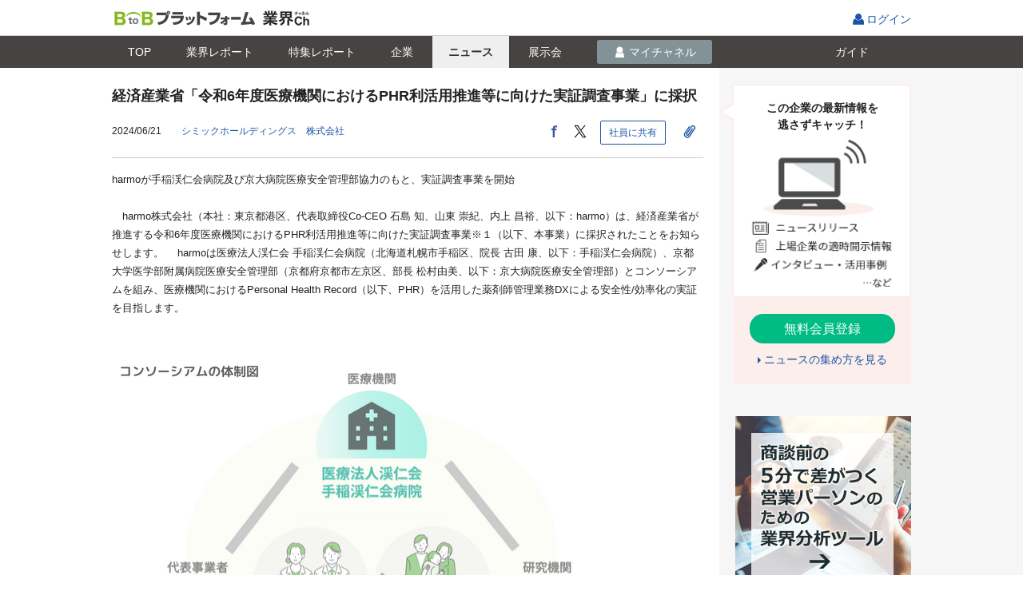

--- FILE ---
content_type: text/html;charset=UTF-8
request_url: https://b2b-ch.infomart.co.jp/news/detail.page;JSESSIONID_B2BCH=991071585db636c8365a804265d7?IMNEWS4=4897996&_sr=c17
body_size: 18572
content:
<!DOCTYPE HTML PUBLIC "-//W3C//DTD HTML 4.01 Transitional//EN" "http://www.w3.org/TR/html4/loose.dtd">
<html lang="ja">
<head>
<meta http-equiv="Content-Type" content="text/html; charset=UTF-8">
<meta http-equiv="Content-Style-Type" content="text/css" >
<meta http-equiv="Content-Script-Type" content="text/javascript">
<meta http-equiv="X-UA-Compatible" content="IE=edge,chrome=1">
<title id="headerTitle">経済産業省「令和6年度医療機関におけるPHR利活用推進等に向けた実証調査事業」に採択 －シミックホールディングス　株式会社｜BtoBプラットフォーム 業界チャネル</title>

<meta name="SKYPE_TOOLBAR" content="SKYPE_TOOLBAR_PARSER_COMPATIBLE" />
<meta name="robots" content="noindex">
<link rel="shortcut icon" href="/web/jp/images/favicon_b2b-ch.ico">
<link rel="apple-touch-icon" href="/web/jp/emp/images/apple-touch-icon.png">
<meta name="description" content="シミックホールディングス　株式会社のプレスリリース　経済産業省「令和6年度医療機関におけるPHR利活用推進等に向けた実証調査事業」に採択">
<link rel="canonical" href="https://b2b-ch.infomart.co.jp/news/detail.page?IMNEWS4=4897996">
<link rel="amphtml" href="https://b2b-ch.infomart.co.jp/news/amp/detail.page?IMNEWS4=4897996">
<meta property="og:title" content="経済産業省「令和6年度医療機関におけるPHR利活用推進等に向けた実証調査事業」に採択｜BtoBプラットフォーム 業界チャネル">
<meta property="og:type" content="article">
<meta property="og:description" content="シミックホールディングス　株式会社のプレスリリース　経済産業省「令和6年度医療機関におけるPHR利活用推進等に向けた実証調査事業」に採択">
<meta property="og:site_name" content="BtoBプラットフォーム 業界チャネル">
<meta property="og:url" content="https://b2b-ch.infomart.co.jp/news/detail.page?IMNEWS4=4897996">
<meta name="twitter:card" content="summary">
<meta name="twitter:site" content="@INFOMART_PR">
<script type="text/javascript" src="../wicket/resource/org.apache.wicket.markup.html.WicketEventReference/wicket-event-ver-B0439F858745C84EA46792F9AC42B6CF.js"></script>
<script type="text/javascript" src="../wicket/resource/org.apache.wicket.ajax.WicketAjaxReference/wicket-ajax-ver-6D72511079A68CC58F36C477F945DB85.js"></script>
<script type="text/javascript" id="wicket-ajax-base-url">
/*<![CDATA[*/
Wicket.Ajax.baseUrl="news/detail.page?IMNEWS4=4897996&amp;_sr=c17";
/*]]>*/
</script>
<script type="text/javascript" >
/*<![CDATA[*/
Wicket.Event.add(window, "domready", function(event) { var wcall=wicketAjaxGet('../wicket/page;JSESSIONID_B2BCH=a6a980ce5f4705ba7a87d35d9616?0-1.IBehaviorListener.0-form-wmcNewsData-wmcDeliveryCompanyInfo-companyNewsPanel-wmcCompanyNews-companyNewsSubPanel',function() { }.bind(this),function() { }.bind(this), function() {return Wicket.$('companyNewsSubPanel') != null;}.bind(this));;});
/*]]>*/
</script>
<script type="text/javascript" >
/*<![CDATA[*/
Wicket.Event.add(window, "domready", function(event) { $(document).ready(function() {  $(".open-tooltip").mouseover(function(){      var tooltipText = $(this).data('tooltip');      if(tooltipText != ''){          if($(this).parents('.tooltip-wrap').hasClass('service-status')){              var thisID = $(this).attr('id');              var balloonClass;              if(thisID){                  balloonClass = thisID + "Balloon"              }          }          var tooltip = '<' + 'span class="tooltip-dgry';          if(balloonClass){              tooltip = tooltip + ' ' + balloonClass;          }          tooltip = tooltip + '"><' + 'span>' + tooltipText + '<' + '/span>' + '<' + '/span>';         $(this).after($(tooltip).fadeIn(0));      }  }).mouseout(function(){      var fadeOutObj = $(this).next('.tooltip-dgry');      $(fadeOutObj).fadeOut(0,function(){          $(fadeOutObj).remove();      });  }) }); $(document).ready(function() {   $(".tooltip-click").click(function(){    var tooltipText = $(this).data('tooltip');    if(tooltipText != ''){      var tooltip = '<' + 'span class="common-tip clickOutsideHide"><' + 'span>' + tooltipText + '<' + '/span>' + '<' + '/span>';      $(this).after($(tooltip).fadeIn(0));      make_full_dummy();    }  });});$(document).ready(function() {  $(".editinfo span").hover(function() {  $(this).children('ul').show();  }, function() {  $(this).children('ul').hide();  }); }); $(document).ready(function() {  $(".regist-co-bt > div").hover(function() {  $(this).children('ul').show();  }, function() {  $(this).children('ul').hide();  }); }); ;});
/*]]>*/
</script>
<script type="text/javascript" >
/*<![CDATA[*/
window.userInfo = { usageType : '99'};
/*]]>*/
</script>
<link rel="stylesheet" type="text/css" href="/web/jp/css/normalize.css?615" />
<link rel="stylesheet" type="text/css" href="/web/jp/emp/css/font.css?615" />
<link rel="stylesheet" type="text/css" href="/web/jp/emp/css/common.css?615" />
<link rel="stylesheet" type="text/css" href="/web/jp/emp/css/parts.css?615" />
<link rel="stylesheet" type="text/css" href="/web/jp/emp/css/promotion/parts-pr.css?615" />
<link rel="stylesheet" type="text/css" href="/web/jp/js/jquery-ui-1.8.18/jquery-ui.css?615" />
<link rel="stylesheet" type="text/css" href="/web/jp/emp/css/colorbox.css?615" />
<link rel="stylesheet" type="text/css" href="/web/jp/emp/css/newsdetail.css?615" />
<script type="text/javascript" src="/web/jp/js/jquery-1.7.1.min.js?615"></script>
<script type="text/javascript" src="/web/jp/js/jquery-ui-1.8.18/jquery-ui.min.js?615"></script>
<script type="text/javascript" src="/web/jp/emp/js/functions_common.js?615"></script>
<script type="text/javascript" src="/web/jp/emp/js/responsive.js?615"></script>
<script type="text/javascript" src="/web/jp/emp/js/b2b-ch-commons.js?615"></script>
<script type="text/javascript" src="/web/jp/emp/js/b2b-ch-part-functions.js?615"></script>
<script type="text/javascript" src="/web/jp/js/base/picker.js?615"></script>
<script type="text/javascript" src="/web/jp/js/base/modal.js?615"></script>
<script type="text/javascript" src="/web/jp/js/base/modal_m.js?615"></script>
<script type="text/javascript" >
/*<![CDATA[*/
var device = getDevice(); changeDeviceRef(device); $(document).ready(function() {  changeDeviceClass(device); }); if(device === 'smartphone' ){  $('head').append('<' + 'link rel="stylesheet" href="/web/jp/emp/css/headerFixed.css">');  $('head').append('<' + 'script type="text/javascript" src="/web/jp/emp/js/headerFixed.js" defer><' + '/script>');  }  
(function(w,d,s,l,i){w[l]=w[l]||[];w[l].push({'gtm.start':  new Date().getTime(),event:'gtm.js'});var f=d.getElementsByTagName(s)[0],  j=d.createElement(s),dl=l!='dataLayer'?'&l='+l:'';j.async=true;j.src=  '//www.googletagmanager.com/gtm.js?id='+i+dl;f.parentNode.insertBefore(j,f);  })(window,document,'script','dataLayer','GTM-TN6MKKL');
function __controlOnFormSubmit() {return false;};
/*]]>*/
</script>

                              <script>!function(e){var n="https://s.go-mpulse.net/boomerang/";if("False"=="True")e.BOOMR_config=e.BOOMR_config||{},e.BOOMR_config.PageParams=e.BOOMR_config.PageParams||{},e.BOOMR_config.PageParams.pci=!0,n="https://s2.go-mpulse.net/boomerang/";if(window.BOOMR_API_key="S794Q-KKK5W-YEMRU-9692F-X9AMR",function(){function e(){if(!o){var e=document.createElement("script");e.id="boomr-scr-as",e.src=window.BOOMR.url,e.async=!0,i.parentNode.appendChild(e),o=!0}}function t(e){o=!0;var n,t,a,r,d=document,O=window;if(window.BOOMR.snippetMethod=e?"if":"i",t=function(e,n){var t=d.createElement("script");t.id=n||"boomr-if-as",t.src=window.BOOMR.url,BOOMR_lstart=(new Date).getTime(),e=e||d.body,e.appendChild(t)},!window.addEventListener&&window.attachEvent&&navigator.userAgent.match(/MSIE [67]\./))return window.BOOMR.snippetMethod="s",void t(i.parentNode,"boomr-async");a=document.createElement("IFRAME"),a.src="about:blank",a.title="",a.role="presentation",a.loading="eager",r=(a.frameElement||a).style,r.width=0,r.height=0,r.border=0,r.display="none",i.parentNode.appendChild(a);try{O=a.contentWindow,d=O.document.open()}catch(_){n=document.domain,a.src="javascript:var d=document.open();d.domain='"+n+"';void(0);",O=a.contentWindow,d=O.document.open()}if(n)d._boomrl=function(){this.domain=n,t()},d.write("<bo"+"dy onload='document._boomrl();'>");else if(O._boomrl=function(){t()},O.addEventListener)O.addEventListener("load",O._boomrl,!1);else if(O.attachEvent)O.attachEvent("onload",O._boomrl);d.close()}function a(e){window.BOOMR_onload=e&&e.timeStamp||(new Date).getTime()}if(!window.BOOMR||!window.BOOMR.version&&!window.BOOMR.snippetExecuted){window.BOOMR=window.BOOMR||{},window.BOOMR.snippetStart=(new Date).getTime(),window.BOOMR.snippetExecuted=!0,window.BOOMR.snippetVersion=12,window.BOOMR.url=n+"S794Q-KKK5W-YEMRU-9692F-X9AMR";var i=document.currentScript||document.getElementsByTagName("script")[0],o=!1,r=document.createElement("link");if(r.relList&&"function"==typeof r.relList.supports&&r.relList.supports("preload")&&"as"in r)window.BOOMR.snippetMethod="p",r.href=window.BOOMR.url,r.rel="preload",r.as="script",r.addEventListener("load",e),r.addEventListener("error",function(){t(!0)}),setTimeout(function(){if(!o)t(!0)},3e3),BOOMR_lstart=(new Date).getTime(),i.parentNode.appendChild(r);else t(!1);if(window.addEventListener)window.addEventListener("load",a,!1);else if(window.attachEvent)window.attachEvent("onload",a)}}(),"".length>0)if(e&&"performance"in e&&e.performance&&"function"==typeof e.performance.setResourceTimingBufferSize)e.performance.setResourceTimingBufferSize();!function(){if(BOOMR=e.BOOMR||{},BOOMR.plugins=BOOMR.plugins||{},!BOOMR.plugins.AK){var n=""=="true"?1:0,t="",a="gqh3ncaxgzgiw2lhatba-f-3b5a57c7c-clientnsv4-s.akamaihd.net",i="false"=="true"?2:1,o={"ak.v":"39","ak.cp":"1168321","ak.ai":parseInt("698544",10),"ak.ol":"0","ak.cr":8,"ak.ipv":4,"ak.proto":"http/1.1","ak.rid":"950ab987","ak.r":42951,"ak.a2":n,"ak.m":"a","ak.n":"essl","ak.bpcip":"52.15.182.0","ak.cport":55486,"ak.gh":"23.59.176.203","ak.quicv":"","ak.tlsv":"tls1.3","ak.0rtt":"","ak.0rtt.ed":"","ak.csrc":"-","ak.acc":"bbr","ak.t":"1768359106","ak.ak":"hOBiQwZUYzCg5VSAfCLimQ==[base64]/nsPsWU6BtpKEfLDUZ6JAhxWTkbdQ45ZJ1KLeiZBEiFYS7lrE=","ak.pv":"9","ak.dpoabenc":"","ak.tf":i};if(""!==t)o["ak.ruds"]=t;var r={i:!1,av:function(n){var t="http.initiator";if(n&&(!n[t]||"spa_hard"===n[t]))o["ak.feo"]=void 0!==e.aFeoApplied?1:0,BOOMR.addVar(o)},rv:function(){var e=["ak.bpcip","ak.cport","ak.cr","ak.csrc","ak.gh","ak.ipv","ak.m","ak.n","ak.ol","ak.proto","ak.quicv","ak.tlsv","ak.0rtt","ak.0rtt.ed","ak.r","ak.acc","ak.t","ak.tf"];BOOMR.removeVar(e)}};BOOMR.plugins.AK={akVars:o,akDNSPreFetchDomain:a,init:function(){if(!r.i){var e=BOOMR.subscribe;e("before_beacon",r.av,null,null),e("onbeacon",r.rv,null,null),r.i=!0}return this},is_complete:function(){return!0}}}}()}(window);</script></head>

<body  onLoad="" onunload="" class="page">
<div  class="corp-individual wi-colum">

	
  
<script type="text/javascript" src="/web/jp/js/headernav.js"></script>
<header class="ESP605">
    <div class="header-wrap clr">
      <div id="pagetop" class="hdr">
        <p class="h1"><a id="logoUrl" href="/"><img alt="BtoBプラットフォーム" src="/web/jp/emp/images/logo-b2bch201806.png"></a><img class="_logo __fromMatching" src=""></p>
        <ul class="hdr_nav_r">
          
          
          
            <li class="login">
              <span class="tooltip-wrap">
                <a href="https://www.infomart.co.jp/scripts/logon.asp?url=https%3A%2F%2Fb2b-ch.infomart.co.jp%2Fnews%2Fdetail.page%3FIMNEWS4%3D4897996%26_sr%3Dc17" id="lnkLoginIc" onclick="if(base.control.onFormSubmit(__controlOnFormSubmit))return false;ShowNowLoading();">ログイン
                </a>
              </span>
            </li>
          
        </ul>
      </div>
    </div>
  
</header>


  
<!--[if IE 8 ]><link rel="stylesheet" href="/web/jp/emp/css/partsie8.css"><![endif]-->


 <div class="headerFixed">
  <div class="news-srch-hdr gnav1702">
  <div class="inner">
  <ul>
  <li class="lnktop"><a href="../top.page;JSESSIONID_B2BCH=a6a980ce5f4705ba7a87d35d9616" id="lnkIndustryChannel" onclick="if($(this).hasClass(&#039;doubleClick&#039;)){return false;}$(this).addClass(&#039;doubleClick&#039;);"><i>TOP</i></a></li>
 <li class="lnkreport"><a href="../report/top.page;JSESSIONID_B2BCH=a6a980ce5f4705ba7a87d35d9616" id="lnkReportSearch" onclick="if($(this).hasClass(&#039;doubleClick&#039;)){return false;}$(this).addClass(&#039;doubleClick&#039;);"><i>業界<span class="only_pc">レポート</span></i></a></li>
 <li class="lnkreportfeature"><a href="../report/feature/list.page;JSESSIONID_B2BCH=a6a980ce5f4705ba7a87d35d9616" id="lnkReportFeature" onclick="if($(this).hasClass(&#039;doubleClick&#039;)){return false;}$(this).addClass(&#039;doubleClick&#039;);"><i>特集<span class="only_pc">レポート</span></i></a></li>
 <li class="lnkcompany"><a href="../company/search/top.page;JSESSIONID_B2BCH=a6a980ce5f4705ba7a87d35d9616" id="lnkCompanySearch" onclick="if($(this).hasClass(&#039;doubleClick&#039;)){return false;}$(this).addClass(&#039;doubleClick&#039;);"><i>企業</i></a></li>
 <li class="lnknews"><a href="search/top.page;JSESSIONID_B2BCH=a6a980ce5f4705ba7a87d35d9616" id="lnkNewsSearch" onclick="if($(this).hasClass(&#039;doubleClick&#039;)){return false;}$(this).addClass(&#039;doubleClick&#039;);" class="current"><i>ニュース</i></a></li>
 <li class="lnkexpo"><a href="../expo/search/top.page;JSESSIONID_B2BCH=a6a980ce5f4705ba7a87d35d9616" id="lnkExhibitionSearch" onclick="if($(this).hasClass(&#039;doubleClick&#039;)){return false;}$(this).addClass(&#039;doubleClick&#039;);"><i>展示会</i></a></li>
 <li id="liMychannel" class="lnkmych">
 
 
  <a href="javascript:void(0);" onclick="base.modal.openModal(base.modal.openCheck,&#039;/channel/idmanage/companyUserInfo/mdl.page&#039;,base.modal.param,base.modal.callBack,&#039;&#039;); return false;" style="pointer-events: auto; cursor: pointer;" id="show_lnkMyChannel">
  <i>マイチャネル</i>
  </a>
 
 
 </li>
 <li class="lnkguide"><a href="https://b2b-ch.infomart.co.jp/guide/top.page" id="lnkGuide" onclick="ShowNowLoading();"><i>ガイド</i></a></li>
  </ul>
  <div class="news-srch-hdr-r">
  
  </div>
  </div>
  </div>
 <div class="estimate-popup clickOutsideHide" id="lnkMyChannel" style="display: none; z-index: 100;">
  

 <ul>
  <li><a href="trade/list.page;JSESSIONID_B2BCH=a6a980ce5f4705ba7a87d35d9616?sellerBuyerKbn=buyer" id="lnkSeller" onclick="if($(this).hasClass(&#039;doubleClick&#039;)){return false;}$(this).addClass(&#039;doubleClick&#039;);">仕入先</a></li> 
  <li><a href="trade/list.page;JSESSIONID_B2BCH=a6a980ce5f4705ba7a87d35d9616?sellerBuyerKbn=seller" id="lnkBuyer" onclick="if($(this).hasClass(&#039;doubleClick&#039;)){return false;}$(this).addClass(&#039;doubleClick&#039;);">販売先</a></li> 
  <li><a href="prospect/list.page;JSESSIONID_B2BCH=a6a980ce5f4705ba7a87d35d9616" id="lnkProspect" onclick="if($(this).hasClass(&#039;doubleClick&#039;)){return false;}$(this).addClass(&#039;doubleClick&#039;);">取引先見込</a></li> 
  <li><a href="competition/list.page;JSESSIONID_B2BCH=a6a980ce5f4705ba7a87d35d9616" id="lnkCompetitor" onclick="if($(this).hasClass(&#039;doubleClick&#039;)){return false;}$(this).addClass(&#039;doubleClick&#039;);">競合・ウォッチ</a></li> 
  <li><a href="clip/list.page;JSESSIONID_B2BCH=a6a980ce5f4705ba7a87d35d9616?clipIndustryKbn=clip" id="lnkMyClip" onclick="if($(this).hasClass(&#039;doubleClick&#039;)){return false;}$(this).addClass(&#039;doubleClick&#039;);">クリップ</a></li>
  <li><a href="industry/list.page;JSESSIONID_B2BCH=a6a980ce5f4705ba7a87d35d9616" id="lnkMyIndustry" onclick="if($(this).hasClass(&#039;doubleClick&#039;)){return false;}$(this).addClass(&#039;doubleClick&#039;);">興味のある業界</a></li>
 </ul>


 </div>
 </div>
 


 




<form id="form" method="post" action="../wicket/page;JSESSIONID_B2BCH=a6a980ce5f4705ba7a87d35d9616?0-1.IFormSubmitListener-form"><div style="display:none"><input type="hidden" name="SECURE_FORM_TOKEN" id="SECURE_FORM_TOKEN" value="" /></div><div style="width:0px;height:0px;position:absolute;left:-100px;top:-100px;overflow:hidden"><input type="hidden" name="form_hf_0" id="form_hf_0" /></div>
<script type="text/javascript">
/*<![CDATA[*/

$(window).bind("load",function() {
if($("#hdnButtomFlg").val() == "1"){
window.scrollTo(0,document.documentElement.scrollHeight ||document.body.scrollHeight);
$("#hdnFlgLink").trigger("click");
}
})

var isAcrobatInstalled = function() {
if (typeof $('iframe') == 'undefined' || $('iframe').length <= 0) {
$('#iframe1').css('display', 'none');
$('#allContents').css('display', 'none');
$('#lblNonPdf').css('display', 'block');
$('#conAInfoTemp').find('#iframe2').each(function(idx, val) {
$(val).css('display', 'none');
$('#conAInfoTemp').append($('#lblNonPdf').prop('outerHTML'));
});
}
};

var isPdfViewSp = function() {
if (typeof $('iframe') == 'undefined' || $('iframe').length <= 0) {
$('#iframe1').css('display', 'none');
$('#allContents').css('display', 'none');
$('#lblNonPdf').css('display', 'block');
$('#conAInfoTemp').find('#iframe2').each(function(idx, val) {
$(val).css('display', 'none');
$('#conAInfoTemp').append($('#lblNonPdf').prop('outerHTML'));
});
} else {
$('#lblNonPdf').css('display', 'none');
}
};

var device = getDevice();

if (device == "other") {
   isAcrobatInstalled();
} else {
   isPdfViewSp();
};

/*]]>*/
</script>

<script type="text/javascript">
/*<![CDATA[*/

$(function() {
$(".news-photo").colorbox({
rel:'slideshow',
maxWidth:"90%",
maxHeight:"90%",
opacity: 0.7
});
});

/*]]>*/
</script>
<script type="text/javascript">
/*<![CDATA[*/

$(document).ready(function() {
$('.close-estimate-popup').click(function() {
$('.estimate-popup').hide();
$('.full_dummy').remove();
});
});

/*]]>*/
</script>
<input type="hidden" value="" name="hdnButtomFlg" id="hdnButtomFlg">
<a style="display: nonemenu-inner;" href="#" id="hdnFlgLink" onclick="var wcall=wicketAjaxGet(&#039;../wicket/page;JSESSIONID_B2BCH=a6a980ce5f4705ba7a87d35d9616?0-1.IBehaviorListener.0-form-hdnFlgLink&#039;,function() { }.bind(this),function() { }.bind(this), function() {return Wicket.$(&#039;hdnFlgLink&#039;) != null;}.bind(this));return !wcall;"></a>
<div class="halign-r only_pc" style="height: 21px;"></div>



<div class="contents">
<div class="main-area">

<input type="hidden" value="https://b2b-ch.infomart.co.jp/news/detail.page?IMNEWS4=4897996" name="wmcNewsData:hdnReturnUrl" id="hdnReturnUrl">
<div class="newArticle">
<div class="news-article-header clr">
<div class="content_inner">
<h1 id="lblCurrNewsTitle">経済産業省「令和6年度医療機関におけるPHR利活用推進等に向けた実証調査事業」に採択</h1>
<p class="date-source left">
<span class="date" id="lblCurrNewsReleaseDate">2024/06/21　</span>

<span><a href="../company/detail.page;JSESSIONID_B2BCH=a6a980ce5f4705ba7a87d35d9616?IMCOMPANY=1176985" id="lnkCmpProfile" onclick="if($(this).hasClass(&#039;doubleClick&#039;)){return false;}$(this).addClass(&#039;doubleClick&#039;);ShowNowLoading();"><span id="lblCurrNewsCompanyName">シミックホールディングス　株式会社　</span></a></span>

</p>
<div class="share">

<script type="text/javascript">
/*<![CDATA[*/

function kickOpenModal() {
var loginFlg = $('#hdnIsLogin').val();
if ("0" === loginFlg) {
$('#linkNewsShareMdl').click();
} else {
$('#linkLoginModal').click();
}
}

function openModalNewsShareParam() {
var param = new Object();
param['shareUrl'] = $("#hdnNewsUrl").val();
param['shareTitle'] = $("#hdnNewsTitle").val();
return param;
}

function openModalNewsShareCallBack(returnValue) {
var returnValue = returnValue['newsUrl'];
$('#hdnNewsUrl').val(returnValue);
$('#linkAfterCallBack').click();
}

function openModalLoginParam() {
var param = new Object();
param['return_url'] = $("#hdnNoLoginUrl").val();
return param;
}

/*]]>*/
</script>
<input type="hidden" value="https://b2b-ch.infomart.co.jp/news/detail.page?IMNEWS4=4897996" name="wmcNewsData:snsShareHead:hdnNewsUrl" id="hdnNewsUrl"/>
<input type="hidden" value="経済産業省「令和6年度医療機関におけるPHR利活用推進等に向けた実証調査事業」に採択" name="wmcNewsData:snsShareHead:hdnNewsTitle" id="hdnNewsTitle"/>
<input type="hidden" value="1" name="wmcNewsData:snsShareHead:hdnIsLogin" id="hdnIsLogin"/>
<input type="hidden" value="https://b2b-ch.infomart.co.jp/news/detail.page?IMNEWS4=4897996" name="wmcNewsData:snsShareHead:hdnNoLoginUrl" id="hdnNoLoginUrl"/>
<a class="bt-gry02" style="display: none" id="linkAfterCallBack" href="#" onclick="if(base.control.onFormSubmit(__controlOnFormSubmit))return false;ShowNowLoading();var e=document.getElementById(&#039;form_hf_0&#039;); e.name=&#039;wmcNewsData:snsShareHead:linkAfterCallBack&#039;; e.value=&#039;x&#039;;var f=document.getElementById(&#039;form&#039;);var ff=f;if (ff.onsubmit != undefined) { if (ff.onsubmit()==false) return false; }f.submit();e.value=&#039;&#039;;e.name=&#039;&#039;;return false;"></a>
<a class="bt-gry02" style="display : none" id="linkLoginModal" href="javascript:void(0);" onclick="base.modal.openModal(base.modal.openCheck,&#039;/channel/idmanage/companyUserInfo/mdl.page&#039;,openModalLoginParam,base.modal.callBack,&#039;&#039;); return false;"></a>
<ul id="wmcSns">
<li><a href="https://www.facebook.com/sharer/sharer.php?u=https%3A%2F%2Fb2b-ch.infomart.co.jp%2Fnews%2Fdetail.page%3FIMNEWS4%3D4897996" target="_blank" id="linkFacebookButton" onclick=""><img src="/web/jp/emp/images/svg/facebook_icon.svg" alt="facebook"></a></li>
<li><a href="https://twitter.com/share?url=https%3A%2F%2Fb2b-ch.infomart.co.jp%2Fnews%2Fdetail.page%3FIMNEWS4%3D4897996&amp;text=%E7%B5%8C%E6%B8%88%E7%94%A3%E6%A5%AD%E7%9C%81%E3%80%8C%E4%BB%A4%E5%92%8C6%E5%B9%B4%E5%BA%A6%E5%8C%BB%E7%99%82%E6%A9%9F%E9%96%A2%E3%81%AB%E3%81%8A%E3%81%91%E3%82%8BPHR%E5%88%A9%E6%B4%BB%E7%94%A8%E6%8E%A8%E9%80%B2%E7%AD%89%E3%81%AB%E5%90%91%E3%81%91%E3%81%9F%E5%AE%9F%E8%A8%BC%E8%AA%BF%E6%9F%BB%E4%BA%8B%E6%A5%AD%E3%80%8D%E3%81%AB%E6%8E%A1%E6%8A%9E" target="_blank" id="linkTwitterButton" onclick=""><img src="/web/jp/emp/images/svg/twitter_icon.svg" alt="twitter"></a></li>
<li>
<a class="bt-gry02" style="display : none" id="linkNewsShareMdl" href="javascript:void(0);" onclick="base.modal.openModal(base.modal.openCheck,&#039;/common/modal/newsReferenceMail/select.page&#039;,openModalNewsShareParam,openModalNewsShareCallBack,&#039;&#039;); return false;"></a>
<a onclick="kickOpenModal()" class="bt-gry02"><i class="tx-f14">社員に共有</i></a>
</li>
</ul>

<p class="date-clip">
<span id="id1" onclick="var wcall=wicketAjaxGet(&#039;../wicket/page;JSESSIONID_B2BCH=a6a980ce5f4705ba7a87d35d9616?0-1.IBehaviorListener.0-form-wmcNewsData-detailClipHead&#039;,function() { }.bind(this),function() { }.bind(this), function() {return Wicket.$(&#039;id1&#039;) != null;}.bind(this));">
<span class="clip-news-list">
<a class="bt-sq bt-gre" href="javascript:void(0);" style="pointer-events: auto; cursor: pointer;" id="linkClip" onclick="base.modal.openModal(base.modal.openCheck,&#039;/channel/idmanage/companyUserInfo/mdl.page&#039;,newsClip.modalCompanyUserInfoParam,base.modal.callBack,&#039;&#039;); return false;">
<i class="ic-clip tx-f14"></i>
</a>
</span>
<script type="text/javascript">
/*<![CDATA[*/

var newsClip = new B2BCHNewsClip();

/*]]>*/
</script>
</span>
</p>
</div>
</div>
</div>
<div class="txt-box">
<div class="itembody content_inner">


<div id="lblCurrNewsBody"><div class="a-info-temp" id="conAInfoTemp">harmoが手稲渓仁会病院及び京大病院医療安全管理部協力のもと、実証調査事業を開始<br />
<br />
　harmo株式会社（本社：東京都港区、代表取締役Co-CEO 石島 知、山東 崇紀、内上 昌裕、以下：harmo）は、経済産業省が推進する令和6年度医療機関におけるPHR利活用推進等に向けた実証調査事業※１（以下、本事業）に採択されたことをお知らせします。
　harmoは医療法人渓仁会 手稲渓仁会病院（北海道札幌市手稲区、院長 古田 康、以下：手稲渓仁会病院）、京都大学医学部附属病院医療安全管理部（京都府京都市左京区、部長 松村由美、以下：京大病院医療安全管理部）とコンソーシアムを組み、医療機関におけるPersonal Health Record（以下、PHR）を活用した薬剤師管理業務DXによる安全性/効率化の実証を目指します。<br />
<br />
<br /><img alt="" data-caption="iframe-image-caption-3b07a38e-9d90-4d64-a9df-3f6e7f3445a2" data-nheight="1280" data-nwidth="1920" data-height="433" data-width="650" src="https://prtimes.jp/i/51375/55/resize/d51375-55-5f50ae4bcb81bfc0ae33-1.png" style="width: 650px; height: 433px" title="" xx="prtimes"><br />
<br />
<strong>背景</strong><br />
<br />
<br />
　令和5年度ヘルスケア産業基盤高度化推進事業（PHR利活用推進等に向けたモデル実証事業）※2において、医療機関でのPHRサービスの普及には以下のような課題があります。<br />
　まず、PHRのデータ項目に対する要求が診療科によって異なるため、疾患をまたいで共通化できる項目が少ないことが挙げられます。さらに、医療機関でのネットワーク環境や業務プロセスに適応することが難しいなどの理由により、PHRの利活用には多くの障壁があると言われています。<br />
<br />
　実際の医療現場での、薬剤師の対人職能（患者対応）は、医療の質の向上につながる多くのエビデンスがあり、診療報酬の加算要素にも挙げられています。しかしながら、「令和4年度 厚生労働省委託事業 病院薬剤師の勤務実態調査 業務報告書※3」より多くの病院では対人業務に薬剤師のリソースを充てられていないことが明らかとなりました。<br />
　特に令和4年に新設された周術期薬剤管理加算の取得状況のデータによると、400床以上の病院での取得率は約2割、400床未満の病院では1割未満にとどまっています。<br />
　また、算定を取得できている病院は薬剤師数が7名以上のところが主であり、これらのデータから、加算を取得するには一定数の薬剤師が必要であることが示唆されています。これらの状況から、医療DXによりPHRを用いた患者の治療背景の正確な把握と、電子カルテ等の病院内システムへの記録の効率化は、医療安全・病院経営にとって重要なテーマであると考えられます。<br />
<br />
　本事業を通じて、harmoは手稲渓仁会病院を実証のフィールドとして、PHRサービス（harmoおくすり手帳）を介して電子カルテに患者のPHRを転記し、薬剤師の管理業務をDX化して安全性と効率性の向上を実証するものです。<br />
<br />
　事前に京大病院医療安全管理部で、紙のお薬手帳を持参した場合とPHRサービス（harmoおくすり手帳）を利用した場合における、患者PHRの電子カルテへの転記時間を比較する実証を行いました。実証の結果、PHRサービスを利用した場合の転記時間は紙のお薬手帳を使用した場合の約1/4で、4倍の効率向上が見込まれました※4。これらの仮説を元に、手稲渓仁会病院に入院予定の患者を対象に同様の効果があるか実証します。<br />
　さらに、患者へのPHRサービスによる意義とメリットを訴求し、本実証の成果を周知することで、全国に向けたPHRサービス普及促進へ繋げていくことを想定しています。<br />
<br />
<strong>事業概要</strong><br />
<br />
<br />
　本事業は、病院での薬剤安全・医療安全を念頭に置き、患者が持参する電子版お薬手帳を基盤としたPHRを電子カルテに転記することで、病院の周術期薬剤管理を中心とした検査・手術・入院に関わる薬剤および休薬管理をより正確かつ効率的にすることを目指します。<br />
<br />
　上記の周術期業務の効率化による二次的効果として、タスクシフトの推進（薬剤師の対人業務シフト）による医療の質・安全の向上が期待されています。また、加算の獲得や休薬ミスによる検査・入院・手術の延中止の抑止も見込まれています。<br />
<br />
　このような効用の検証として、本事業では以下２つの価値検証を実施します。<br />
・前提となる地域でのPHRサービスの普及（患者満足度）<br />
・医療機関の導入効果（効率化効果、二次的効果）<br />
<br />
<strong>コンソーシアム参加団体の役割</strong><br />
<br />
<br />
<a href="https://prtimes.jp/data/corp/51375/table/55_1_11f1f82aa7e474f9f7e1027dad4b2027.jpg" target="_blank" rel="nofollow ugc noopener"><img alt="" src="https://prtimes.jp/data/corp/51375/table/55_1_11f1f82aa7e474f9f7e1027dad4b2027.jpg"></a><br />
<br />
<strong>参考</strong><br />
<br />
<br />
※１ 経済産業省 「令和6年度医療機関におけるPHR利活用推進等に向けた実証調査事業」に係る実証事業者の公募について<br />
<a href="https://www.meti.go.jp/information/publicoffer/kobo/2024/k240509001.html" target="_blank" rel="nofollow ugc noopener">https://www.meti.go.jp/information/publicoffer/kobo/2024/k240509001.html</a><br />
<br />
※2 経済産業省 令和5年度「ヘルスケア産業基盤高度化推進事業（PHR利活用推進等に向けたモデル実証事業）」に係る実証事業者の公募について<br />
<a href="https://www.meti.go.jp/information/publicoffer/kobo/2023/k230511001.html" target="_blank" rel="nofollow ugc noopener">https://www.meti.go.jp/information/publicoffer/kobo/2023/k230511001.html</a><br />
<br />
※3 厚生労働省 「令和4年度 厚生労働省委託事業 病院薬剤師の勤務実態調査 業務報告書」<br />
<a href="https://www.mhlw.go.jp/content/001086046.pdf" target="_blank" rel="nofollow ugc noopener">https://www.mhlw.go.jp/content/001086046.pdf</a><br />
<br />
※4 harmo株式会社 周術期薬剤管理における現状と課題解決に向けたPHRの活用<br />
<a href="https://www.cmicgroup.com/library/whitepaper/harmo_pomm" target="_blank" rel="nofollow ugc noopener">https://www.cmicgroup.com/library/whitepaper/harmo_pomm</a> <br />
<br />
■harmoについて <br />
harmo（ハルモ）は、個々人の医療・健康情報を個人やご家族が活用可能なサービスを開発・提供しています。「harmoおくすり手帳」はスマートフォンアプリケーションおよび専用ICカードを合わせ約44万人の利用者を擁し（2024年1月現在）、全国2万軒以上の薬局で利用実績があります。また、川崎市・神戸市・豊中市・滋賀県・さいたま市などの地域においては、薬剤師会と協業し、地域住民の健康増進に資する活動を展開してまいりました。 <br />
<a href="https://www.harmo.biz/" target="_blank" rel="nofollow ugc noopener">https://www.harmo.biz/</a> <br />
<br />
<br />
■シミックグループについて <br />
シミック（CMIC）は、1992年に日本で初めてCRO（医薬品開発支援）事業を開始し、今では開発から製造、営業・マーケティングまでの医薬品に関する総合的な支援業務を提供しています。製薬・バイオテクノロジー・医療機器などの海外企業の日本市場参入や、アジアでの臨床試験実施、米国と日本における医薬品開発および製造のサポートなども展開しています。また、シミックは個人や自治体を支援する新しいヘルスケアソリューションを提供しており、製薬企業のバリューチェーンを全面的に支援する豊富な経験と実績を基盤として、“個々人の健康価値を最大化”する事業モデルPHVC（&quot;Personal Health Value Creator”）の展開を目指しています。シミックグループは、世界中に7,500人を超える従業員とグループ会社28社を擁しています。詳しくはウェブサイトをご覧ください。 <br />
<a href="https://www.cmicgroup.com/" target="_blank" rel="nofollow ugc noopener">https://www.cmicgroup.com/</a> <br /><br /></div></div>

</div>
</div>





<div class="other-imgs">
<link type="text/css" href="/web/jp/emp/css/shadowbox.css" rel="stylesheet" media="all">
<script type="text/javascript" src="/web/jp/emp/js/shadowbox.js"></script>
<script type="text/javascript">
/*<![CDATA[*/

Shadowbox.init();

/*]]>*/
</script>
<h3>他の画像</h3>
<div class="other-imgs-body">

<a href="https://www2.infomart.co.jp/web/jp/images/upload/2733/d51375-55-a43d6ba2614a447c35c4-0_18219325.png" class="img-wrap" rel="shadowbox[other-imgs]" onclick=""><img src="https://www2.infomart.co.jp/web/jp/images/upload/2733/d51375-55-a43d6ba2614a447c35c4-0_18219325.png" alt=""></a>

</div>
</div>


 <div id="wmcDeliveryCompanyInfo">
 
 <div id="relationInfo">
 <div class="a-contents">
 
 <p class="relation-info-tit">関連業界</p>
 <ul class="relation-info-list">
 <li><a href="/industry/top.page?chim=12">情報・通信</a></li><li><a href="/industry/top.page?chim=19">法人サービス</a></li>
 </ul>
 <script>
/*<![CDATA[*/
$("#relationInfo").addClass("relation-info");
/*]]>*/
</script>
 
 
 </div>
 </div>
 


<div id="companyNewsSubPanel"><div id="content"><div style="vertical-align:middle;display:table-cell;text-align:center;width: 745px; height: 137px;"><img src="/web/jp/images/loading.gif" width="35.0" height="35.0"/> </div></div></div>







</div>

<div class="news-article-footer clr">
<p class="date-source halign-r">

<span class="source tx-999">提供元：<a target="_blank" href="https://prtimes.jp/main/html/rd/p/000000055.000051375.html" class="tx-999">PRTIMES</a></span>


</p>
<div class="share">

<script type="text/javascript">
/*<![CDATA[*/

function kickOpenModal() {
var loginFlg = $('#hdnIsLogin').val();
if ("0" === loginFlg) {
$('#linkNewsShareMdl').click();
} else {
$('#linkLoginModal').click();
}
}

function openModalNewsShareParam() {
var param = new Object();
param['shareUrl'] = $("#hdnNewsUrl").val();
param['shareTitle'] = $("#hdnNewsTitle").val();
return param;
}

function openModalNewsShareCallBack(returnValue) {
var returnValue = returnValue['newsUrl'];
$('#hdnNewsUrl').val(returnValue);
$('#linkAfterCallBack').click();
}

function openModalLoginParam() {
var param = new Object();
param['return_url'] = $("#hdnNoLoginUrl").val();
return param;
}

/*]]>*/
</script>
<input type="hidden" value="https://b2b-ch.infomart.co.jp/news/detail.page?IMNEWS4=4897996" name="wmcNewsData:snsShareBottom:hdnNewsUrl" id="hdnNewsUrl"/>
<input type="hidden" value="経済産業省「令和6年度医療機関におけるPHR利活用推進等に向けた実証調査事業」に採択" name="wmcNewsData:snsShareBottom:hdnNewsTitle" id="hdnNewsTitle"/>
<input type="hidden" value="1" name="wmcNewsData:snsShareBottom:hdnIsLogin" id="hdnIsLogin"/>
<input type="hidden" value="https://b2b-ch.infomart.co.jp/news/detail.page?IMNEWS4=4897996" name="wmcNewsData:snsShareBottom:hdnNoLoginUrl" id="hdnNoLoginUrl"/>
<a class="bt-gry02" style="display: none" id="linkAfterCallBack" href="#" onclick="if(base.control.onFormSubmit(__controlOnFormSubmit))return false;ShowNowLoading();var e=document.getElementById(&#039;form_hf_0&#039;); e.name=&#039;wmcNewsData:snsShareBottom:linkAfterCallBack&#039;; e.value=&#039;x&#039;;var f=document.getElementById(&#039;form&#039;);var ff=f;if (ff.onsubmit != undefined) { if (ff.onsubmit()==false) return false; }f.submit();e.value=&#039;&#039;;e.name=&#039;&#039;;return false;"></a>
<a class="bt-gry02" style="display : none" id="linkLoginModal" href="javascript:void(0);" onclick="base.modal.openModal(base.modal.openCheck,&#039;/channel/idmanage/companyUserInfo/mdl.page&#039;,openModalLoginParam,base.modal.callBack,&#039;&#039;); return false;"></a>
<ul id="wmcSns">
<li><a href="https://www.facebook.com/sharer/sharer.php?u=https%3A%2F%2Fb2b-ch.infomart.co.jp%2Fnews%2Fdetail.page%3FIMNEWS4%3D4897996" target="_blank" id="linkFacebookButton" onclick=""><img src="/web/jp/emp/images/svg/facebook_icon.svg" alt="facebook"></a></li>
<li><a href="https://twitter.com/share?url=https%3A%2F%2Fb2b-ch.infomart.co.jp%2Fnews%2Fdetail.page%3FIMNEWS4%3D4897996&amp;text=%E7%B5%8C%E6%B8%88%E7%94%A3%E6%A5%AD%E7%9C%81%E3%80%8C%E4%BB%A4%E5%92%8C6%E5%B9%B4%E5%BA%A6%E5%8C%BB%E7%99%82%E6%A9%9F%E9%96%A2%E3%81%AB%E3%81%8A%E3%81%91%E3%82%8BPHR%E5%88%A9%E6%B4%BB%E7%94%A8%E6%8E%A8%E9%80%B2%E7%AD%89%E3%81%AB%E5%90%91%E3%81%91%E3%81%9F%E5%AE%9F%E8%A8%BC%E8%AA%BF%E6%9F%BB%E4%BA%8B%E6%A5%AD%E3%80%8D%E3%81%AB%E6%8E%A1%E6%8A%9E" target="_blank" id="linkTwitterButton" onclick=""><img src="/web/jp/emp/images/svg/twitter_icon.svg" alt="twitter"></a></li>
<li>
<a class="bt-gry02" style="display : none" id="linkNewsShareMdl" href="javascript:void(0);" onclick="base.modal.openModal(base.modal.openCheck,&#039;/common/modal/newsReferenceMail/select.page&#039;,openModalNewsShareParam,openModalNewsShareCallBack,&#039;&#039;); return false;"></a>
<a onclick="kickOpenModal()" class="bt-gry02"><i class="tx-f14">社員に共有</i></a>
</li>
</ul>

<p class="date-clip">
<span id="id2" onclick="var wcall=wicketAjaxGet(&#039;../wicket/page;JSESSIONID_B2BCH=a6a980ce5f4705ba7a87d35d9616?0-1.IBehaviorListener.0-form-wmcNewsData-detailClipBottom&#039;,function() { }.bind(this),function() { }.bind(this), function() {return Wicket.$(&#039;id2&#039;) != null;}.bind(this));">
<span class="clip-news-list">
<a class="bt-sq bt-gre" href="javascript:void(0);" style="pointer-events: auto; cursor: pointer;" id="linkClip" onclick="base.modal.openModal(base.modal.openCheck,&#039;/channel/idmanage/companyUserInfo/mdl.page&#039;,newsClip.modalCompanyUserInfoParam,base.modal.callBack,&#039;&#039;); return false;">
<i class="ic-clip tx-f14"></i>
</a>
</span>
<script type="text/javascript">
/*<![CDATA[*/

var newsClip = new B2BCHNewsClip();

/*]]>*/
</script>
</span>
</p>
</div>
</div>

 <div class="addcontent only_pc" id="newNews">
 <div class="a-info-temp">
 <section class="info-temp-addcontent">
 <h2><span id="newNewsIndustry">情報・通信</span>業界のニュース</h2>
 <div class="a-contents">
 <div class="items-row">
 <div class="items">
 <span class="photo"><a id="lnkNewNewsUpPhoto" href="detail.page;JSESSIONID_B2BCH=a6a980ce5f4705ba7a87d35d9616?IMNEWS4=6273407&amp;_sr=c17" onclick="if($(this).hasClass(&#039;doubleClick&#039;)){return false;}$(this).addClass(&#039;doubleClick&#039;);"><img width="80" height="80" id="imgNewNewsUpPhoto" src="https://www2.infomart.co.jp/web/jp/images/upload/3552/s_d172907-4-3ca9f8e3bdef9031d79d-0_22141622.png"></a></span>
 <div class="item-content">
 <a id="lnkNewNewsUpTitle" href="detail.page;JSESSIONID_B2BCH=a6a980ce5f4705ba7a87d35d9616?IMNEWS4=6273407&amp;_sr=c17" onclick="if($(this).hasClass(&#039;doubleClick&#039;)){return false;}$(this).addClass(&#039;doubleClick&#039;);"><span id="lblNewNewsUpTitle">SNS型仮想通貨詐欺の相談増加を受け、ブロックチェーン調査体制を大幅強化。合同会社リサーチ「仮想通貨詐欺返金支援センター」</span></a>
 <span class="item-name" id="lblNewNewsUpDateCompany">2026/01/13　合同会社　リサーチ</span>
 </div>
 </div><div class="items">
 <span class="photo"><a id="lnkNewNewsUpPhoto" href="detail.page;JSESSIONID_B2BCH=a6a980ce5f4705ba7a87d35d9616?IMNEWS4=6273350&amp;_sr=c17" onclick="if($(this).hasClass(&#039;doubleClick&#039;)){return false;}$(this).addClass(&#039;doubleClick&#039;);"><img width="80" height="80" id="imgNewNewsUpPhoto" src="https://www2.infomart.co.jp/web/jp/images/upload/3553/s_d16775-617-e40ea94f13a256889527-0_22143289.png"></a></span>
 <div class="item-content">
 <a id="lnkNewNewsUpTitle" href="detail.page;JSESSIONID_B2BCH=a6a980ce5f4705ba7a87d35d9616?IMNEWS4=6273350&amp;_sr=c17" onclick="if($(this).hasClass(&#039;doubleClick&#039;)){return false;}$(this).addClass(&#039;doubleClick&#039;);"><span id="lblNewNewsUpTitle">【Anker】Ankerのポータブル電源が、業界で初めて電気製品の安全のための第三者認証制度「Sマーク認証」を取得</span></a>
 <span class="item-name" id="lblNewNewsUpDateCompany">2026/01/13　アンカー・ジャパン　株式会社</span>
 </div>
 </div>
 </div>
 <div class="items-row">
 <div class="items">
 <span class="photo"><a id="lnkNewNewsDownPhoto" href="detail.page;JSESSIONID_B2BCH=a6a980ce5f4705ba7a87d35d9616?IMNEWS4=6272994&amp;_sr=c17" onclick="if($(this).hasClass(&#039;doubleClick&#039;)){return false;}$(this).addClass(&#039;doubleClick&#039;);"><img width="80" height="80" id="imgNewNewsDownPhoto" src="https://www2.infomart.co.jp/web/jp/images/upload/3553/s_d29370-377-95ec6edce4eb20891d88-0_22143087.png"></a></span>
 <div class="item-content">
 <a id="lnkNewNewsDownTitle" href="detail.page;JSESSIONID_B2BCH=a6a980ce5f4705ba7a87d35d9616?IMNEWS4=6272994&amp;_sr=c17" onclick="if($(this).hasClass(&#039;doubleClick&#039;)){return false;}$(this).addClass(&#039;doubleClick&#039;);"><span id="lblNewNewsDownTitle">【ＦＣＥ】オープン株式会社と業務提携契約を締結　RPA市場を牽引する２社で多様化する企業ニーズに対応</span></a>
 <span class="item-name" id="lblNewNewsDownDateCompany">2026/01/13　株式会社　ＦＣＥ</span>
 </div>
 </div><div class="items">
 <span class="photo"><a id="lnkNewNewsDownPhoto" href="detail.page;JSESSIONID_B2BCH=a6a980ce5f4705ba7a87d35d9616?IMNEWS4=6272795&amp;_sr=c17" onclick="if($(this).hasClass(&#039;doubleClick&#039;)){return false;}$(this).addClass(&#039;doubleClick&#039;);"><img width="80" height="80" id="imgNewNewsDownPhoto" src="https://www2.infomart.co.jp/web/jp/images/upload/3552/s_d137998-7-1ff736fcbe73774064ac-0_22140018.png"></a></span>
 <div class="item-content">
 <a id="lnkNewNewsDownTitle" href="detail.page;JSESSIONID_B2BCH=a6a980ce5f4705ba7a87d35d9616?IMNEWS4=6272795&amp;_sr=c17" onclick="if($(this).hasClass(&#039;doubleClick&#039;)){return false;}$(this).addClass(&#039;doubleClick&#039;);"><span id="lblNewNewsDownTitle">中小企業の資金調達、最大の不安は「金利」ではなかった</span></a>
 <span class="item-name" id="lblNewNewsDownDateCompany">2026/01/13　株式会社　融資代行プロ</span>
 </div>
 </div>
 </div>
 </div>
 </section>
 </div>
 </div>

</div>










</div>

<aside id="rightColumnPanel">
<div class="r-nav" id="rightCulmnRnav">
<div class="mydata">




<style>
	#rightColumnPanel .r-nav .a-bt-request{
		display: none;
	}
	#rightColumnPanel .r-nav .news_registbnr{
		width: 240px;
	}
	#rightColumnPanel .r-nav .news_registbnr dl{
		padding-left: 0;
	}
	#rightColumnPanel .r-nav .news_registbnr dt{
		height: 272px;
		margin-bottom: 0;
		padding: 20px 20px 20px 38px !important;
		text-align: center !important;
		border-bottom: none !important;
		background: url(/web/jp/emp/images/promotion/regist_news_logout_illust.png) no-repeat;
		background-size: contain;
	}
	#rightColumnPanel .r-nav .news_registbnr dd{
		padding: 20px;
		margin-left: 18px;
		margin-top: -4px;
		background: #FBEEEB;
		text-align: center;
	}
	#rightColumnPanel .r-nav .news_registbnr dd .registbtn{
		display: block;;
		width: 100%;
	}
	#rightColumnPanel .r-nav .news_registbnr dd .registbtn a{
		display: inline-block;
		width: 100%;
		padding: 11px 0 10px;
		margin-bottom: 10px;
		background-color: #00bb83;
		border-radius: 17px;
		text-align: center;
		line-height: 1;
		font-size: 16px;
		color: #fff;
	}
	#rightColumnPanel .r-nav .news_registbnr dd .news_lp a:before{
		content: "";
		display: inline-block;
		width: 0;
		height: 0;
		border: 4px solid transparent;
		border-left: 4px solid #1d54a7;
	}
	.sp #rightColumnPanel .r-nav .news_registbnr{
		width: 90%;
		max-width: 380px;
		margin: 0 auto;
	}
	.sp #rightColumnPanel .r-nav .news_registbnr dt{
		padding: 20px !important;
    	background: url(/web/jp/emp/images/promotion/regist_news_sp_illust.png) no-repeat center;
    	background-size: auto;
    	border-bottom: none !important;
	}
	.sp #rightColumnPanel .r-nav .news_registbnr dd{
		padding: 10px 0 0;
		margin-left: 0;
	}
</style>
<div class="news_registbnr">
	<dl>
		<dt>この企業の最新情報を<br>逃さずキャッチ！</dt>
		<dd>
			<span class="registbtn"><a ID="gtm_news_bnr_out" href="https://es.infomart.co.jp/idmanage/companyUserInfo/company_input.page?_gh=newsd-out">無料会員登録</a></span>
			<span class="news_lp"><a href="/promotion/collect_information.page?_gh=newsd-out2">ニュースの集め方を見る</a></span>
		</dd>
	</dl>
</div>

<div class="banner_img">
	<a href="https://www.infomart.co.jp/channel/" target="_blank">
	<img src="/web/jp/emp/images/promotion/banners/bnr2024_channel220.png" width="220" alt="商談前の5分で差がつく営業パーソンのための業界分析ツール">
	</a>
</div>

<div class="banner_mov">
<iframe width="220" height="122" src="https://www.youtube.com/embed/81b2PvJqyzk?si=kbUH0M7zmgqDW1LY" title="YouTube video player" frameborder="0" allow="accelerometer; autoplay; clipboard-write; encrypted-media; gyroscope; picture-in-picture; web-share" referrerpolicy="strict-origin-when-cross-origin" allowfullscreen></iframe>
</div>

<div class="banner_img">
	<a href="https://lp.infomart.co.jp/LP_DLdoc_report.html" target="_blank">
	<img src="/web/jp/emp/images/promotion/banners/bnr2024_form220.png" width="220" alt="営業担当向け3000社が利用中！たった５分で商談相手の業界の最新情報をキャッチ">
	</a>
</div>




<style type="text/css">
/*<![CDATA[*/

.r-nav .co-relation .bt-gry02.elem-disable.lnkDisable *{cursor:default;}
.r-nav .co-relation .bt-gry02.elem-disable.lnkDisable {cursor:default;}
.tooltip-dgry {margin: 30px -15px 0px 0px !important; right:0px !important;}

/*]]>*/
</style>
<script type="text/javascript">
/*<![CDATA[*/

wicketGlobalPostCallHandler = function() {
$(document).ready(function() {
$(".cstm-checkbox input").change(function() {
$(".cstm-checkbox input").closest('span').removeClass("checked");
$(".cstm-checkbox :checked").closest('span').addClass("checked");
var targetTD = $(this).closest('td');
if ($(this).is(':checked')) {
if ($(targetTD).hasClass("highlight")) {
$(targetTD).removeClass("highlight");
$(targetTD).addClass("selected-highlight");
}
} else {
if ($(targetTD).hasClass("selected-highlight")) {
$(targetTD).removeClass("selected-highlight");
$(targetTD).addClass("highlight");
}
}
}
).change();
});

$(document).ready(function() {
$(".cstm-checkbox input label").change(function() {
$(".cstm-checkbox input").closest('span').removeClass("checked");
$(".cstm-checkbox :checked").closest('span').addClass("checked");
var targetTD = $(this).closest('td');
if ($(this).is(':checked')) {
$(targetTD).removeClass("highlight");
$(targetTD).addClass("selected-highlight");
} else {
$(targetTD).removeClass("selected-highlight");
$(targetTD).addClass("highlight");
}
}).change();
});

$(document).ready(function() {
$(".tooltip-over").mouseover(function() {
var tooltipText = $(this).data('tooltip');
if (tooltipText != '') {
var tooltip = '<' + 'span class="common-tip"><' + 'span>' + tooltipText + '<' + '/span>' + '<' + '/span>';
$(this).after($(tooltip).fadeIn(0));
}
}).mouseout(function() {
var fadeOutObj = $(this).next('.common-tip');
$(fadeOutObj).fadeOut(0,function() {
$(fadeOutObj).remove();
});
});

$('body').on('click', '.full_dummy a', function() {
$('.common-tip.clickOutsideHide').remove();
});

});
};

var glTradeKbn;
var matchingUrl
function onChkTrade(mode, tradeKbn, registFlg) {
 var loginFlg = $('#hdnLoginFlg').val();
matchingUrl = $("#lnkMatchingList").attr("href")
 if(tradeKbn ==="1"){
 matchingUrl = matchingUrl.replace("2",tradeKbn);
 }else{
 matchingUrl = matchingUrl.replace("1",tradeKbn);
 }

if (mode == '2') {
if(loginFlg === "1"){
 if(registFlg === "1"){
 if (tradeKbn == '2') {
$('#r01-11').parent('span').removeClass("checked");
$('#r01-11').prop('checked', false);
} else {
$('#r01-12').parent('span').removeClass("checked");
$('#r01-12').prop('checked', false);
}
 openTradeRegistAlert(tradeKbn)
 }else{
 if (tradeKbn == '2') {
$('#r01-11').parent('span').toggleClass("checked");
$('#r01-11').prop('checked', true);
} else {
$('#r01-12').parent('span').toggleClass("checked");
$('#r01-12').prop('checked', true);
}
 openTradeRemoveAlert(tradeKbn)
 }
}else{
 $("#lnkMatchingList").click();
}
}else{
  location.href = matchingUrl
}
}

function openTradeRegistAlert(tradeKbn){
 if($("#confirmFlg").val() === '1'){
 var clickTimer = false;
 if (!clickTimer){
 clickTimer = true
 if(tradeKbn ==="1"){
 $("#buyerTradeRegist").click();
 }else{
 $("#sellerTradeRegist").click();
 }
 }
 } else {
 var message = "%nを%sに登録します。よろしいですか？";
 companyName = $("#lblCompanyName").text();
 if(!companyName.length){
 return;
 }
 message = message.replace("%n",companyName.trim());
 if(tradeKbn ==="1"){
 message = message.replace("%s","販売先");
 }else{
 message = message.replace("%s","仕入先");
 }

 var clickTimer = false;
 var myRet = confirm(message);
 if ( myRet == true && !clickTimer){
 clickTimer = true
 if(tradeKbn ==="1"){
 $("#buyerTradeRegist").click();
 }else{
 $("#sellerTradeRegist").click();
 }
 }
 }
}

function openTradeRemoveAlert(tradeKbn){
 var clickTimer = false;
 if (!clickTimer){
 clickTimer = true
 if(tradeKbn ==="1"){
 $("#buyerTradeRemove").click();
 }else{
 $("#sellerTradeRemove").click();
 }
 }else{
 window.parent.$.closePicker();
 }
}

function openCompanyUserInfoModalParam() {
var param = new Object();
param['return_url'] = $("#hdnReturnUrl").val();
return param;
}

function openServiceSelectModalParam() {
var param = new Object();
param['companyLabelId'] = $("#hdnCompanyLabelId").val();
param['sellbuyflg'] = glTradeKbn;
if ($("#hdnNewsId").val() !== "") {
param['newsId'] = $("#hdnNewsId").val();
}
return param;
}

function childCallBackReload(retValue) {
if (retValue == "1") {
lnkToReloadRecieve.click();
}
}

function onChkProspect(prospectType) {
var loginFlg = $('#hdnLoginFlg').val();
if (loginFlg === "1") {
$("#wmcProspect").css("display", "none");
$("#waiting").css("display", "block");
} else {
if (prospectType == '1') {
$('#chkSellerProspect').parent('span').removeClass("checked");
$('#chkSellerProspect').prop('checked', false);
} else if (prospectType == '2') {
$('#chkBuyerProspect').parent('span').removeClass("checked");
$('#chkBuyerProspect').prop('checked', false);
} else {
$('#chkCompetitorProspect').parent('span').removeClass("checked");
$('#chkCompetitorProspect').prop('checked', false);
}
}

$('#hdnProspectType').val(prospectType);
$("#lnkTradeProspect").click();
}

function changeProspect(prospectType, isChked, ret, error) {
$("#waiting").css("display", "none");
$("#wmcProspect").css("display", "block");
openToast(prospectType, isChked, ret, error);
}

function setChkProspectReturn(prospectType, isChked) {
if (prospectType == 1) {
if (isChked == true) {
$('#chkSellerProspect').parent('span').removeClass("checked");
$('#chkSellerProspect').prop('checked', false);
} else {
$('#chkSellerProspect').parent('span').addClass("checked");
$('#chkSellerProspect').prop('checked', true);
}
} else if (prospectType == 2) {
if (isChked == true) {
$('#chkBuyerProspect').parent('span').removeClass("checked");
$('#chkBuyerProspect').prop('checked', false);
} else {
$('#chkBuyerProspect').parent('span').addClass("checked");
$('#chkBuyerProspect').prop('checked', true);
}
} else {
if (isChked == true) {
$('#chkCompetitorProspect').parent('span').removeClass("checked");
$('#chkCompetitorProspect').prop('checked', false);
} else {
$('#chkCompetitorProspect').parent('span').addClass("checked");
$('#chkCompetitorProspect').prop('checked', true);
}
}
}

function openToast(prospectType, isChked, ret, error) {
var msg;
if (prospectType == 1) {
msg = "仕入先見込";
} else if (prospectType == 2) {
msg = "販売先見込";
} else {
msg = "競合・ウォッチ";
}

if (ret == true) {
if (isChked == true) {
msg += "に登録しました";
} else {
msg += "の登録を解除しました";
}
} else {
setChkProspectReturn(prospectType, isChked);
if (isChked == true) {
msg += "の登録に失敗しました";
} else {
msg += "の解除に失敗しました";
}
}

if (typeof error === 'string' && error == 'fail') {
msg += "。<br>再度" + (isChked ? "登録" : "解除") + "を行ってください。";
}
var html = '<div class="clip-toast">' + msg + '</div>';
$(html).appendTo('body');
if (typeof error === 'string' && error == 'fail') {
$('.clip-toast').css({'width':'270px'});
$('.clip-toast').css({'height':'70px'});
}
$('div.clip-toast').hide().fadeIn();
$('.clip-toast').delay(1200).fadeOut().queue(function() { $('.clip-toast').remove(); });
}

function startAjaxCompanyComp(){
$("#waiting2").css("display", "block");
$(".cstm-checkbox:eq(0)").css("display", "none");
}

function endAjaxCompanyComp(isCliped, index){
$("#waiting2").css("display", "none");
$(".cstm-checkbox:eq(0)").css("display", "block");

if (isCliped) {
$(".icon-bookmark-star:eq(" + index + ")").addClass("active");
} else {
$(".icon-bookmark-star:eq(" + index + ")").removeClass("active");
}
}

$(document).ready(function() {
 var doneOpen = false;
 $('.open-co-relation').click(function() {
  if($('#rightColumnInvitationTable').children().length && doneOpen){
  return false;
  }

  if(!doneOpen){
  	doneOpen = true;
  	$("#closeButtonLabel").text("読込中・・・")
  	$("#lnkInvitationPanelOpenClose").click();
  }
 });
 if ( $("#hdnLoginFlg").val() == "1" ) {
 $('.open-co-relation').click();
 }
});

function setEventToolTipOpen(){
 $(".tooltip-click").click(function(){
 var tooltipText = $(this).data('tooltip');
 if (tooltipText != '') {
  var tooltip = '<' + 'span class="common-tip clickOutsideHide"><' + 'span>' + tooltipText + '<' + '/span>' + '<' + '/span>';
  $(this).after($(tooltip).fadeIn(0));
  make_full_dummy();
 }
 });

$(".open-tooltip").mouseover(function(){
 var tooltipText = $(this).data('tooltip');
 if(tooltipText != ''){
 if($(this).parents('.tooltip-wrap').hasClass('service-status')){
 var thisID = $(this).attr('id');
 var balloonClass;
 if(thisID){
 balloonClass = thisID + "Balloon"
 }
 }
 var tooltip = '<' + 'span class="tooltip-dgry';
 if(balloonClass){
 tooltip = tooltip + ' ' + balloonClass;
 }
 tooltip = tooltip + '"><' + 'span>' + tooltipText + '<' + '/span>' + '<' + '/span>';
 $(this).after($(tooltip).fadeIn(0));
 }  
}).mouseout(function(){
 var fadeOutObj = $(this).next('.tooltip-dgry');
 $(fadeOutObj).fadeOut(0,function(){
 $(fadeOutObj).remove();
 });
});

if(!$('#hdnCanClipHover').length){
 return false;
}
var canClipHover = $('#hdnCanClipHover').val();
if (canClipHover === "true") {
 clipHover_bookMark();
}

$("#closeButtonLabel").text("この企業をチェック")

if ( $("#hdnLoginFlg").val() == "1" ) {
 var classDisableSeller = $('#lnkSellerRegistered').attr('class');
 var classDisableBuyer = $('#lnkBuyerRegistered').attr('class');

 //右カラムの仕入先、販売先制御
 if(classDisableSeller !== undefined && classDisableSeller.match("disable")){
 // 仕入先の非表示
 $("#partnerDetail_1").css("display", "");
 }
 if(classDisableBuyer !== undefined && classDisableBuyer.match("disable")){
 // 販売先の非表示
 $("#partnerDetail_2").css("display", "");
 }
 //ニュース詳細の中央、仕入先、販売先制御
 if(classDisableSeller !== undefined && classDisableSeller.match("disable")){
 // 仕入先の非表示
 $("#partnerDetailNews_1").css("display", "");
 }
 if(classDisableBuyer !== undefined && classDisableBuyer.match("disable")){
 // 販売先の非表示
 $("#partnerDetailNews_2").css("display", "");
 }
}
}

function openTradeRegistToast(message){
 var html = '<div class="clip-toast">' + message + '</div>';
 $(html).appendTo('body');
$('.clip-toast').css({'width':'270px'});
$('.clip-toast').css({'height':'70px'});
 $('div.clip-toast').hide().fadeIn();
 $('.clip-toast').delay(1200).fadeOut().queue(function() {
if ( message.indexOf('失敗') == -1) {
 lnkToReloadRecieve.click();
  }
});
}

/*]]>*/
</script>
<a style="display:none;" id="lnkToReloadRecieve" href="#" onclick="if(base.control.onFormSubmit(__controlOnFormSubmit))return false;ShowNowLoading();var e=document.getElementById(&#039;form_hf_0&#039;); e.name=&#039;rightColumnPanel:rightCulmnRnav:panelParts:1:panelPart:lnkToReloadRecieve&#039;; e.value=&#039;x&#039;;var f=document.getElementById(&#039;form&#039;);var ff=f;if (ff.onsubmit != undefined) { if (ff.onsubmit()==false) return false; }f.submit();e.value=&#039;&#039;;e.name=&#039;&#039;;return false;"></a>
<a style="display : none" id="lnkMatchingList" href="javascript:void(0);" onclick="base.modal.openModal(base.modal.openCheck,&#039;/channel/idmanage/companyUserInfo/mdl.page&#039;,openCompanyUserInfoModalParam,base.modal.callBack,&#039;&#039;); return false;"></a>
<a style="display : none" id="sellerTradeRegist" href="#" onclick="var wcall=wicketAjaxGet(&#039;../wicket/page;JSESSIONID_B2BCH=a6a980ce5f4705ba7a87d35d9616?0-1.IBehaviorListener.0-form-rightColumnPanel-rightCulmnRnav-panelParts-1-panelPart-sellerTradeRegist&#039;,function() { }.bind(this),function() { }.bind(this), function() {return Wicket.$(&#039;sellerTradeRegist&#039;) != null;}.bind(this));return !wcall;"></a>
<a style="display : none" id="buyerTradeRegist" href="#" onclick="var wcall=wicketAjaxGet(&#039;../wicket/page;JSESSIONID_B2BCH=a6a980ce5f4705ba7a87d35d9616?0-1.IBehaviorListener.0-form-rightColumnPanel-rightCulmnRnav-panelParts-1-panelPart-buyerTradeRegist&#039;,function() { }.bind(this),function() { }.bind(this), function() {return Wicket.$(&#039;buyerTradeRegist&#039;) != null;}.bind(this));return !wcall;"></a>
<a style="display : none" id="sellerTradeRemove" href="#" onclick="var wcall=wicketAjaxGet(&#039;../wicket/page;JSESSIONID_B2BCH=a6a980ce5f4705ba7a87d35d9616?0-1.IBehaviorListener.0-form-rightColumnPanel-rightCulmnRnav-panelParts-1-panelPart-sellerTradeRemove&#039;,function() { }.bind(this),function() { }.bind(this), function() {return Wicket.$(&#039;sellerTradeRemove&#039;) != null;}.bind(this));return !wcall;"></a>
<a style="display : none" id="buyerTradeRemove" href="#" onclick="var wcall=wicketAjaxGet(&#039;../wicket/page;JSESSIONID_B2BCH=a6a980ce5f4705ba7a87d35d9616?0-1.IBehaviorListener.0-form-rightColumnPanel-rightCulmnRnav-panelParts-1-panelPart-buyerTradeRemove&#039;,function() { }.bind(this),function() { }.bind(this), function() {return Wicket.$(&#039;buyerTradeRemove&#039;) != null;}.bind(this));return !wcall;"></a>
<a style="display : none" id="lnkTradeProspect" href="javascript:void(0);" onclick="base.modal.openModal(base.modal.openCheck,&#039;/channel/idmanage/companyUserInfo/mdl.page&#039;,openCompanyUserInfoModalParam,base.modal.callBack,&#039;&#039;); return false;"></a>
<a style="display:none" id="lnkInvitationPanelOpenClose" href="#" onclick="var wcall=wicketAjaxGet(&#039;../wicket/page;JSESSIONID_B2BCH=a6a980ce5f4705ba7a87d35d9616?0-1.IBehaviorListener.0-form-rightColumnPanel-rightCulmnRnav-panelParts-1-panelPart-lnkInvitationPanelOpenClose&#039;,function() { }.bind(this),function() { }.bind(this), function() {return Wicket.$(&#039;lnkInvitationPanelOpenClose&#039;) != null;}.bind(this));return !wcall;"></a>
<input type="hidden" value="" name="rightColumnPanel:rightCulmnRnav:panelParts:1:panelPart:hdnProspectType" id="hdnProspectType">
<input type="hidden" value="1176985" name="rightColumnPanel:rightCulmnRnav:panelParts:1:panelPart:hdnCompanyLabelId" id="hdnCompanyLabelId">
<input type="hidden" value="PRTIMES-4897996" name="rightColumnPanel:rightCulmnRnav:panelParts:1:panelPart:hdnNewsId" id="hdnNewsId">
<input type="hidden" value="0" name="rightColumnPanel:rightCulmnRnav:panelParts:1:panelPart:hdnLoginFlg" id="hdnLoginFlg">
<input type="hidden" value="https://b2b-ch.infomart.co.jp/news/detail.page?IMNEWS4=4897996" name="rightColumnPanel:rightCulmnRnav:panelParts:1:panelPart:hdnReturnUrl" id="hdnReturnUrl">
<input type="hidden" value="false" name="rightColumnPanel:rightCulmnRnav:panelParts:1:panelPart:hdnCanClipHover" id="hdnCanClipHover">
<input type="hidden" value="" name="rightColumnPanel:rightCulmnRnav:panelParts:1:panelPart:confirmFlg" id="confirmFlg">

<div class="individual-corpinfo">
 
 <div class="indi-corpinfo-tit"><span class="name" id="lblCompanyName">シミックホールディングス　株式会社</span><span class="pref" id="lblArea">（東京都）</span></div>
 <div class="corp-industry"><span class="corp-logo"></span>
 <ul class="corp-industry-list">
 <li><a href="/industry/top.page?chim=22" id="lnkIndustryClass" onclick="ShowNowLoading();">医療・介護</a></li>
 </ul>
 </div>
 

 <div class="registerToMyChannel check-corp">
  <div class="open-co-relation-wrap">
  <a href="javascript:void(0);" class="open-co-relation"><i class="ic-mychannel">この企業をチェック</i></a>
  <a href="javascript:void(0);" class="close-co-relation"><i class="ic-mychannel"><span id="closeButtonLabel">この企業をチェック</span></i></a>
  </div>
  <div class="co-relation-wrap">
  <dl class="co-relation">
  <dd id="rightColumnInvitationTable" style="display:none"></dd>
  
  </dl>
  </div>
 </div>

 
 
 <p class="toha"><a href="javascript:void(0);" class="click_show_popup" id="show_about-mychannel-mdl">この企業をチェックするとは？</a></p>
 <div class="minimdl-popup" id="about-mychannel-mdl" style="display:none;">
 
動向を把握したい企業を「チェック」しておくと、マイチャネルに自分専用のニュース一覧が作成できます。<br>
業界チャネルの有料プランをご利用の方と業界チャネルからユーザー登録を行った方は、新着ニュースをメールで受け取ることも可能です。<br>
<a href="/news/competition/list.page?_sr=c25">マイチャネルはこちら</a>

 </div>
</div>





<!-- オミット <dt>類似の企業を探す</dt> -->












<!--b2b-ch_detail_rside_news2_logout.html-->



</div>
</div>
</aside>
</div>



<script type="text/javascript">
/*<![CDATA[*/


$(document).ready(function() {
addActivity($("#storageKey").val(), {data : $("#data").val(), url : $("#url").val(), time : $("#time").val()});
});

var addActivity = function(key, latest) {
try{  
var maxLength = $("#maxLength").val();
var list = JSON.parse(localStorage.getItem(key));
var activities = [];
var flg = false;
var nowTime = new Date();
if (list != null && list.length > 0) {
list.forEach(function (val, index, ar) {
if (latest.data === val.data) {
activities[index] = latest;
flg = true;
} else {
activities[index] = val;
}
});
}

if (!flg) {
activities[activities.length] = latest;
}
activities.sort(function(a,b){
if(a.time < b.time) return 1;
if(a.time > b.time) return -1;
return 0;
});
if (activities.length > maxLength) {
activities.pop();
}
localStorage.setItem(key, JSON.stringify(activities));
}catch(e){ 
}
}

/*]]>*/
</script>

<input type="hidden" value="news_activities" name="wmcSwitchStorage:activityPanel:storageKey" id="storageKey"/>
<input type="hidden" value="10" name="wmcSwitchStorage:activityPanel:maxLength" id="maxLength"/>
<input type="hidden" value="経済産業省「令和6年度医療機関におけるPHR利活用推進等に向けた実証調査事業」に..." name="wmcSwitchStorage:activityPanel:data" id="data"/>
<input type="hidden" value="/news/detail.page?IMNEWS4=4897996" name="wmcSwitchStorage:activityPanel:url" id="url"/>
<input type="hidden" value="1768359107488" name="wmcSwitchStorage:activityPanel:time" id="time"/>


<script>
/*<![CDATA[*/

var column = new B2BCHNewsShareRightColumn();

/*]]>*/
</script>
</form>

 
<script type="text/javascript" defer="defer" src="/web/jp/emp/js/jquery.colorbox-min.js?615"></script>
<script type="text/javascript" defer="defer" src="/web/jp/emp/js/jquery.sliderPro.min.js?615"></script>
<script type="text/javascript" defer="defer" src="/web/jp/js/base/process_mask.js?615"></script>
<script type="text/javascript" defer="defer" src="/web/jp/js/base/validation.js?615"></script>
<script type="text/javascript" defer="defer" src="/web/jp/js/base/control.js?615"></script>
<script type="text/javascript" defer="defer" src="/web/jp/js/base/business.js?615"></script>
<script type="text/javascript" defer="defer" src="/web/jp/js/base/blockpage.js?615"></script>
<script type="text/javascript" defer="defer" src="/web/jp/js/footerFixed.js?615"></script>
<script type="text/javascript" >
/*<![CDATA[*/
window.onpageshow = function(event) {  if (event.persisted) {    window.location.reload();  }};function __controlOnFormSubmitForB2BCH() {return false;};
/*]]>*/
</script>


  


<div id="pageTop" style="display:block;"><p class="pageTop-btn"><a href="#pagetop">▲</a></p></div>



  
    
    <footer id="footerFixed">
    <div id="footerFixed">
<div class="ftr-navi">
  <div class="inner">
    <div class="ftr-navi-logo"><a href="/top.page?_gh-ftr-out"><img src="/web/jp/emp/images/logo-b2bch-sq-w90.png" alt="BtoBプラットフォーム　業界チャネル"></a></div>
    <div class="logout-btarea">
      <ul class="link-list">
        <li><a href="https://es.infomart.co.jp/idmanage/companyUserInfo/company_input.page?_gh=ftr-out" class="bt-footer-reg">無料会員登録</a></li>
        <li><a href="https://www.infomart.co.jp/scripts/logon.asp?_gh=ftr-out" class="bt-gry05">ログイン</a></li>
      </ul>
    </div>
    <div class="link01">
      <p class="ftr-navi-tit">検索</p>
      <ul class="link-list">
        <li><a href="/news/search/top.page">ニュース検索</a></li>
        <li><a href="/expo/search/top.page">展示会検索</a></li>
        <li><a href="/company/search/top.page">企業検索</a></li>
        <li><a href="/report/top.page">業界レポート</a></li>
        <li><a href="/report/feature/list.page">特集レポート</a></li>
      </ul>
    </div>
    <div class="link03">
      <p class="ftr-navi-tit">About</p>
      <ul class="link-list">
        <li><a href="/about/top.page?_gh=ftr-out">業界チャネルとは？</a></li>
        <li><a href="/guide/top.page?_gh=ftr-out">ご利用ガイド</a></li>
        <li><a href="https://corp.infomart.co.jp/" target="_blank">運営会社</a></li>
      </ul>
    </div>
  </div>
</div>
</div>
    <div class="ftr">
        <div class="small">
            <p class="number"><span id="serverName">b2bch002-tyo</span></p>
            <p class="credits">
            <span id="copyrightString">© Infomart Corporation</span>
            </p>
        </div>
    </div>
    </footer>

  
  
    <script type="text/javascript">
/*<![CDATA[*/

        function extendSession(url, elapsed, isFirst, isInfinitely) {
            var func = "extendSession('" + url + "', " + elapsed + ", false," + isInfinitely + ")";
            if (isFirst) {
                setTimeout(func, elapsed);
            } else {
                var http = null;

                if(window.XMLHttpRequest){
                    http = new XMLHttpRequest();
                }else if(window.ActiveXObject){
                    // IE6,IE5.5
                    http = new ActiveXObject("Microsoft.XMLHTTP");
                }

                http.open("GET", url + "?" + new Date().getTime());
                http.send(null);
                
                if (isInfinitely) {
                    setTimeout(func, elapsed);
                }
            }
        }
    
/*]]>*/
</script>



</div>
</body>
</html>

--- FILE ---
content_type: image/svg+xml
request_url: https://b2b-ch.infomart.co.jp/web/jp/emp/images/svg/twitter_icon.svg
body_size: 481
content:
<svg xmlns="http://www.w3.org/2000/svg" width="20" height="30" viewBox="0 1 28 29">
  <path d="M14.4963 11.6285L22.252 2.4541H20.4141L13.6799 10.4201L8.30127 2.4541H2.09766L10.2312 14.5L2.09766 24.1208H3.93561L11.0472 15.7084L16.7274 24.1208H22.931L14.4959 11.6285H14.4963ZM11.979 14.6062L11.1549 13.4067L4.59785 3.86209H7.42083L12.7124 11.5649L13.5365 12.7644L20.415 22.7768H17.592L11.979 14.6066V14.6062Z" fill="#000"></path>
</svg>

--- FILE ---
content_type: text/javascript
request_url: https://b2b-ch.infomart.co.jp/web/jp/js/base/picker.js?615
body_size: 1145
content:
if(typeof base==="undefined"){base={}}base.picker=function(){};var __picker;var __callBack;var __pickerComponent;(function(a){a.extend({closePicker:function(){__picker.hide();var c='<div class="loading-page"></div><p class="loading-tx"></p>';var b=a(document.getElementById("__picker").contentWindow.document.getElementsByTagName("body").item(0));b.children().append(c)},onClickNotPicker:function(b){if(typeof base==="undefined"){return}if(typeof base.picker==="undefined"){return}var c=base.picker.getPickerTarget(a(b.target));if(c==null||a("#__picker").attr("name")!="_picker_"+c.attr("id")){a.closePicker();if(c!=null){a(this).openPicker(c)}}}})})(jQuery);(function($){$.fn.openPicker=function(target){__picker.dialog("destroy").remove();__picker=$("<iframe/>",{id:"__picker"});__picker.attr("scrolling","no");__picker.appendTo("body");__picker.hide();var openCheck=target.attr("_picker_openCheck");if(openCheck!=null&&!eval(openCheck+"()")){return}var isAutoSet=target.attr("_picker_autoset");var isRightPosition=target.attr("_picker_rightposition");var cTop=Number(target.attr("_picker_top"));var cLeft=Number(target.attr("_picker_left"));var cHeight=Number(target.attr("_picker_height"));var cWidth=Number(target.attr("_picker_width"));if(isAutoSet=="true"){cTop=cTop+target.offset().top+target.height();if(isRightPosition=="true"){cLeft=cLeft+target.offset().left-cWidth+target[0].offsetWidth}else{cLeft=cLeft+target.offset().left}}__picker.css({position:"absolute",top:cTop,left:cLeft,height:cHeight,width:cWidth,border:"2px solid gray",background:"#fff",zIndex:10});__picker.attr("name","_picker_"+target.attr("id"));var url=target.attr("_picker_url");var param=target.attr("_picker_param");if(param!=null){__picker.attr("src",base.control.urlConnectParam(url,eval(param+"()")))}else{__picker.attr("src",base.control.urlConnectParam(url,null))}__picker.show();$(this).on("keydown",function(e){if(e.keyCode==9){$.closePicker()}});return this}})(jQuery);$(function(){$("html").on("click",$.onClickNotPicker);__picker=$("<iframe/>",{id:"__picker"});__picker.attr("scrolling","no");__picker.appendTo("body");__picker.hide()});base.picker.ctrl=function(a){if(a.attr("disabled")=="disabled"){return}__pickerComponent=a;if(__picker.is(":visible")==false){$(this).openPicker(a)}else{__picker.empty();$.closePicker()}};base.picker.close=function(target,retValue){if(retValue!==undefined){var callBack=target.attr("_picker_callBack");if(callBack!=null){eval(callBack+"(retValue)")}}$.closePicker()};base.picker.getPickerTarget=function(a){var b=a;for(;;){if(b==null){return null}if(b.hasClass("__picker_class")){return b}b=b.parent();if(b==null||b.length==0){return null}}};base.picker.openCheck=function(){return true};base.picker.param=function(){var a=new Object();a.initValue=__pickerComponent.val();return a};base.picker.callback=function(a){__pickerComponent.val(a)};

--- FILE ---
content_type: text/javascript
request_url: https://b2b-ch.infomart.co.jp/web/jp/emp/js/jquery.colorbox-min.js?615
body_size: 4931
content:
/*!
	Colorbox 1.6.3
	license: MIT
	http://www.jacklmoore.com/colorbox
*/
(function(aT,a8,a4){function aZ(a,d,c){var b=a8.createElement(a);return d&&(b.id=ab+d),c&&(b.style.cssText=c),aT(b)}function aY(){return a4.innerHeight?a4.innerHeight:aT(a4).height()}function aV(b,a){a!==Object(a)&&(a={}),this.cache={},this.el=b,this.value=function(c){var d;return void 0===this.cache[c]&&(d=aT(this.el).attr("data-cbox-"+c),void 0!==d?this.cache[c]=d:void 0!==a[c]?this.cache[c]=a[c]:void 0!==ad[c]&&(this.cache[c]=ad[c])),this.cache[c]},this.get=function(d){var c=this.value(d);return aT.isFunction(c)?c.call(this.el,this):c}}function a5(b){var c=ag.length,a=(aF+b)%c;return 0>a?c+a:a}function bd(a,b){return Math.round((/%/.test(a)?("x"===b?az.width():aY())/100:1)*parseInt(a,10))}function aU(a,b){return a.get("photo")||a.get("photoRegex").test(b)}function a1(a,b){return a.get("retinaUrl")&&a4.devicePixelRatio>1?b.replace(a.get("photoRegex"),a.get("retinaSuffix")):b}function a9(a){"contains" in aP[0]&&!aP[0].contains(a.target)&&a.target!==aR[0]&&(a.stopPropagation(),aP.focus())}function ba(a){ba.str!==a&&(aP.add(aR).removeClass(ba.str).addClass(a),ba.str=a)}function a6(a){aF=0,a&&a!==!1&&"nofollow"!==a?(ag=aT("."+af).filter(function(){var b=aT.data(this,ac),c=new aV(this,b);return c.get("rel")===a}),aF=ag.index(bf.el),-1===aF&&(ag=ag.add(bf.el),aF=ag.length-1)):ag=aT(bf.el)}function aS(a){aT(a8).trigger(a),aA.triggerHandler(a)}function a7(b){var j;if(!ax){if(j=aT(b).data(ac),bf=new aV(b,j),a6(bf.get("rel")),!aH){aH=aW=!0,ba(bf.get("className")),aP.css({visibility:"hidden",display:"block",opacity:""}),av=aZ(aG,"LoadedContent","width:0; height:0; overflow:hidden; visibility:hidden"),bb.css({width:"",height:""}).append(av),a3=aj.height()+a2.height()+bb.outerHeight(!0)-bb.height(),aB=aC.width()+aw.width()+bb.outerWidth(!0)-bb.width(),ap=av.outerHeight(!0),aM=av.outerWidth(!0);var d=bd(bf.get("initialWidth"),"x"),c=bd(bf.get("initialHeight"),"y"),a=bf.get("maxWidth"),e=bf.get("maxHeight");bf.w=Math.max((a!==!1?Math.min(d,bd(a,"x")):d)-aM-aB,0),bf.h=Math.max((e!==!1?Math.min(c,bd(e,"y")):c)-ap-a3,0),av.css({width:"",height:bf.h}),au.position(),aS(bc),bf.get("onOpen"),ao.add(ay).hide(),aP.focus(),bf.get("trapFocus")&&a8.addEventListener&&(a8.addEventListener("focus",a9,!0),aA.one(aO,function(){a8.removeEventListener("focus",a9,!0)})),bf.get("returnFocus")&&aA.one(aO,function(){aT(bf.el).focus()})}var g=parseFloat(bf.get("opacity"));aR.css({opacity:g===g?g:"",cursor:bf.get("overlayClose")?"pointer":"",visibility:"visible"}).show(),bf.get("closeButton")?aE.html(bf.get("close")).appendTo(bb):aE.appendTo("<div/>"),aQ()}}function aX(){aP||(ah=!1,az=aT(a4),aP=aZ(aG).attr({id:ac,"class":aT.support.opacity===!1?ab+"IE":"",role:"dialog",tabindex:"-1"}).hide(),aR=aZ(aG,"Overlay").hide(),ar=aT([aZ(aG,"LoadingOverlay")[0],aZ(aG,"LoadingGraphic")[0]]),aN=aZ(aG,"Wrapper"),bb=aZ(aG,"Content").append(ay=aZ(aG,"Title"),al=aZ(aG,"Current"),an=aT('<button type="button"/>').attr({id:ab+"Previous"}),at=aT('<button type="button"/>').attr({id:ab+"Next"}),ak=aZ("button","Slideshow"),ar),aE=aT('<button type="button"/>').attr({id:ab+"Close"}),aN.append(aZ(aG).append(aZ(aG,"TopLeft"),aj=aZ(aG,"TopCenter"),aZ(aG,"TopRight")),aZ(aG,!1,"clear:left").append(aC=aZ(aG,"MiddleLeft"),bb,aw=aZ(aG,"MiddleRight")),aZ(aG,!1,"clear:left").append(aZ(aG,"BottomLeft"),a2=aZ(aG,"BottomCenter"),aZ(aG,"BottomRight"))).find("div div").css({"float":"left"}),aq=aZ(aG,!1,"position:absolute; width:9999px; visibility:hidden; display:none; max-width:none;"),ao=at.add(an).add(al).add(ak)),a8.body&&!aP.parent().length&&aT(a8.body).append(aR,aP.append(aN,aq))}function a0(){function a(b){b.which>1||b.shiftKey||b.altKey||b.metaKey||b.ctrlKey||(b.preventDefault(),a7(this))}return aP?(ah||(ah=!0,at.click(function(){au.next()}),an.click(function(){au.prev()}),aE.click(function(){au.close()}),aR.click(function(){bf.get("overlayClose")&&au.close()}),aT(a8).bind("keydown."+ab,function(b){var c=b.keyCode;aH&&bf.get("escKey")&&27===c&&(b.preventDefault(),au.close()),aH&&bf.get("arrowKey")&&ag[1]&&!b.altKey&&(37===c?(b.preventDefault(),an.click()):39===c&&(b.preventDefault(),at.click()))}),aT.isFunction(aT.fn.on)?aT(a8).on("click."+ab,"."+af,a):aT("."+af).live("click."+ab,a)),!0):!1}function aQ(){var f,i,b,a=au.prep,g=++aK;if(aW=!0,ai=!1,aS(be),aS(aJ),bf.get("onLoad"),bf.h=bf.get("height")?bd(bf.get("height"),"y")-ap-a3:bf.get("innerHeight")&&bd(bf.get("innerHeight"),"y"),bf.w=bf.get("width")?bd(bf.get("width"),"x")-aM-aB:bf.get("innerWidth")&&bd(bf.get("innerWidth"),"x"),bf.mw=bf.w,bf.mh=bf.h,bf.get("maxWidth")&&(bf.mw=bd(bf.get("maxWidth"),"x")-aM-aB,bf.mw=bf.w&&bf.w<bf.mw?bf.w:bf.mw),bf.get("maxHeight")&&(bf.mh=bd(bf.get("maxHeight"),"y")-ap-a3,bf.mh=bf.h&&bf.h<bf.mh?bf.h:bf.mh),f=bf.get("href"),am=setTimeout(function(){ar.show()},100),bf.get("inline")){var j=aT(f);b=aT("<div>").hide().insertBefore(j),aA.one(be,function(){b.replaceWith(j)}),a(j)}else{bf.get("iframe")?a(" "):bf.get("html")?a(bf.get("html")):aU(bf,f)?(f=a1(bf,f),ai=bf.get("createImg"),aT(ai).addClass(ab+"Photo").bind("error."+ab,function(){a(aZ(aG,"Error").html(bf.get("imgError")))}).one("load",function(){g===aK&&setTimeout(function(){var c;bf.get("retinaImage")&&a4.devicePixelRatio>1&&(ai.height=ai.height/a4.devicePixelRatio,ai.width=ai.width/a4.devicePixelRatio),bf.get("scalePhotos")&&(i=function(){ai.height-=ai.height*c,ai.width-=ai.width*c},bf.mw&&ai.width>bf.mw&&(c=(ai.width-bf.mw)/ai.width,i()),bf.mh&&ai.height>bf.mh&&(c=(ai.height-bf.mh)/ai.height,i())),bf.h&&(ai.style.marginTop=Math.max(bf.mh-ai.height,0)/2+"px"),ag[1]&&(bf.get("loop")||ag[aF+1])&&(ai.style.cursor="pointer",aT(ai).bind("click."+ab,function(){au.next()})),ai.style.width=ai.width+"px",ai.style.height=ai.height+"px",a(ai)},1)}),ai.src=f):f&&aq.load(f,bf.get("data"),function(d,c){g===aK&&a("error"===c?aZ(aG,"Error").html(bf.get("xhrError")):aT(this).contents())})}}var aR,aP,aN,bb,aj,aC,aw,a2,ag,az,av,aq,ar,ay,al,ak,at,an,aE,ao,bf,a3,aB,ap,aM,aF,ai,aH,aW,ax,am,au,ah,ad={html:!1,photo:!1,iframe:!1,inline:!1,transition:"elastic",speed:300,fadeOut:300,width:!1,initialWidth:"600",innerWidth:!1,maxWidth:!1,height:!1,initialHeight:"450",innerHeight:!1,maxHeight:!1,scalePhotos:!0,scrolling:!0,opacity:0.9,preloading:!0,className:!1,overlayClose:!0,escKey:!0,arrowKey:!0,top:!1,bottom:!1,left:!1,right:!1,fixed:!1,data:void 0,closeButton:!0,fastIframe:!0,open:!1,reposition:!0,loop:!0,slideshow:!1,slideshowAuto:!0,slideshowSpeed:2500,slideshowStart:"start slideshow",slideshowStop:"stop slideshow",photoRegex:/\.(gif|png|jp(e|g|eg)|bmp|ico|webp|jxr|svg)((#|\?).*)?$/i,retinaImage:!1,retinaUrl:!1,retinaSuffix:"@2x.$1",current:"image {current} of {total}",previous:"previous",next:"next",close:"close",xhrError:"This content failed to load.",imgError:"This image failed to load.",returnFocus:!0,trapFocus:!0,onOpen:!1,onLoad:!1,onComplete:!1,onCleanup:!1,onClosed:!1,rel:function(){return this.rel},href:function(){return aT(this).attr("href")},title:function(){return this.title},createImg:function(){var b=new Image,a=aT(this).data("cbox-img-attrs");return"object"==typeof a&&aT.each(a,function(d,c){b[d]=c}),b},createIframe:function(){var a=a8.createElement("iframe"),b=aT(this).data("cbox-iframe-attrs");return"object"==typeof b&&aT.each(b,function(c,d){a[c]=d}),"frameBorder" in a&&(a.frameBorder=0),"allowTransparency" in a&&(a.allowTransparency="true"),a.name=(new Date).getTime(),a.allowFullscreen=!0,a}},ac="colorbox",ab="cbox",af=ab+"Element",bc=ab+"_open",aJ=ab+"_load",aa=ab+"_complete",aL=ab+"_cleanup",aO=ab+"_closed",be=ab+"_purge",aA=aT("<a/>"),aG="div",aK=0,aD={},aI=function(){function l(){clearTimeout(g)}function j(){(bf.get("loop")||ag[aF+1])&&(l(),g=setTimeout(au.next,bf.get("slideshowSpeed")))}function f(){ak.html(bf.get("slideshowStop")).unbind(m).one(m,d),aA.bind(aa,j).bind(aJ,l),aP.removeClass(k+"off").addClass(k+"on")}function d(){l(),aA.unbind(aa,j).unbind(aJ,l),ak.html(bf.get("slideshowStart")).unbind(m).one(m,function(){au.next(),f()}),aP.removeClass(k+"on").addClass(k+"off")}function c(){b=!1,ak.hide(),l(),aA.unbind(aa,j).unbind(aJ,l),aP.removeClass(k+"off "+k+"on")}var b,g,k=ab+"Slideshow_",m="click."+ab;return function(){b?bf.get("slideshow")||(aA.unbind(aL,c),c()):bf.get("slideshow")&&ag[1]&&(b=!0,aA.one(aL,c),bf.get("slideshowAuto")?f():d(),ak.show())}}();aT[ac]||(aT(aX),au=aT.fn[ac]=aT[ac]=function(b,a){var d,c=this;return b=b||{},aT.isFunction(c)&&(c=aT("<a/>"),b.open=!0),c[0]?(aX(),a0()&&(a&&(b.onComplete=a),c.each(function(){var e=aT.data(this,ac)||{};aT.data(this,ac,aT.extend(e,b))}).addClass(af),d=new aV(c[0],b),d.get("open")&&a7(c[0])),c):c},au.position=function(o,j){function b(){aj[0].style.width=a2[0].style.width=bb[0].style.width=parseInt(aP[0].style.width,10)-aB+"px",bb[0].style.height=aC[0].style.height=aw[0].style.height=parseInt(aP[0].style.height,10)-a3+"px"}var a,k,t,f=0,p=0,q=aP.offset();if(az.unbind("resize."+ab),aP.css({top:-90000,left:-90000}),k=az.scrollTop(),t=az.scrollLeft(),bf.get("fixed")?(q.top-=k,q.left-=t,aP.css({position:"fixed"})):(f=k,p=t,aP.css({position:"absolute"})),p+=bf.get("right")!==!1?Math.max(az.width()-bf.w-aM-aB-bd(bf.get("right"),"x"),0):bf.get("left")!==!1?bd(bf.get("left"),"x"):Math.round(Math.max(az.width()-bf.w-aM-aB,0)/2),f+=bf.get("bottom")!==!1?Math.max(aY()-bf.h-ap-a3-bd(bf.get("bottom"),"y"),0):bf.get("top")!==!1?bd(bf.get("top"),"y"):Math.round(Math.max(aY()-bf.h-ap-a3,0)/2),aP.css({top:q.top,left:q.left,visibility:"visible"}),aN[0].style.width=aN[0].style.height="9999px",a={width:bf.w+aM+aB,height:bf.h+ap+a3,top:f,left:p},o){var m=0;aT.each(a,function(c){return a[c]!==aD[c]?(m=o,void 0):void 0}),o=m}aD=a,o||aP.css(a),aP.dequeue().animate(a,{duration:o||0,complete:function(){b(),aW=!1,aN[0].style.width=bf.w+aM+aB+"px",aN[0].style.height=bf.h+ap+a3+"px",bf.get("reposition")&&setTimeout(function(){az.bind("resize."+ab,au.position)},1),aT.isFunction(j)&&j()},step:b})},au.resize=function(a){var b;aH&&(a=a||{},a.width&&(bf.w=bd(a.width,"x")-aM-aB),a.innerWidth&&(bf.w=bd(a.innerWidth,"x")),av.css({width:bf.w}),a.height&&(bf.h=bd(a.height,"y")-ap-a3),a.innerHeight&&(bf.h=bd(a.innerHeight,"y")),a.innerHeight||a.height||(b=av.scrollTop(),av.css({height:"auto"}),bf.h=av.height()),av.css({height:bf.h}),b&&av.scrollTop(b),au.position("none"===bf.get("transition")?0:bf.get("speed")))},au.prep=function(c){function h(){return bf.w=bf.w||av.width(),bf.w=bf.mw&&bf.mw<bf.w?bf.mw:bf.w,bf.w}function b(){return bf.h=bf.h||av.height(),bf.h=bf.mh&&bf.mh<bf.h?bf.mh:bf.h,bf.h}if(aH){var f,e="none"===bf.get("transition")?0:bf.get("speed");av.remove(),av=aZ(aG,"LoadedContent").append(c),av.hide().appendTo(aq.show()).css({width:h(),overflow:bf.get("scrolling")?"auto":"hidden"}).css({height:b()}).prependTo(bb),aq.hide(),aT(ai).css({"float":"none"}),ba(bf.get("className")),f=function(){function g(){aT.support.opacity===!1&&aP[0].style.removeAttribute("filter")}var k,j,d=ag.length;aH&&(j=function(){clearTimeout(am),ar.hide(),aS(aa),bf.get("onComplete")},ay.html(bf.get("title")).show(),av.show(),d>1?("string"==typeof bf.get("current")&&al.html(bf.get("current").replace("{current}",aF+1).replace("{total}",d)).show(),at[bf.get("loop")||d-1>aF?"show":"hide"]().html(bf.get("next")),an[bf.get("loop")||aF?"show":"hide"]().html(bf.get("previous")),aI(),bf.get("preloading")&&aT.each([a5(-1),a5(1)],function(){var a,p=ag[this],m=new aV(p,aT.data(p,ac)),l=m.get("href");l&&aU(m,l)&&(l=a1(m,l),a=a8.createElement("img"),a.src=l)})):ao.hide(),bf.get("iframe")?(k=bf.get("createIframe"),bf.get("scrolling")||(k.scrolling="no"),aT(k).attr({src:bf.get("href"),"class":ab+"Iframe"}).one("load",j).appendTo(av),aA.one(be,function(){k.src="//about:blank"}),bf.get("fastIframe")&&aT(k).trigger("load")):j(),"fade"===bf.get("transition")?aP.fadeTo(e,1,g):g())},"fade"===bf.get("transition")?aP.fadeTo(e,0,function(){au.position(0,f)}):au.position(e,f)}},au.next=function(){!aW&&ag[1]&&(bf.get("loop")||ag[aF+1])&&(aF=a5(1),a7(ag[aF]))},au.prev=function(){!aW&&ag[1]&&(bf.get("loop")||aF)&&(aF=a5(-1),a7(ag[aF]))},au.close=function(){aH&&!ax&&(ax=!0,aH=!1,aS(aL),bf.get("onCleanup"),az.unbind("."+ab),aR.fadeTo(bf.get("fadeOut")||0,0),aP.stop().fadeTo(bf.get("fadeOut")||0,0,function(){aP.hide(),aR.hide(),aS(be),av.remove(),setTimeout(function(){ax=!1,aS(aO),bf.get("onClosed")},1)}))},au.remove=function(){aP&&(aP.stop(),aT[ac].close(),aP.stop(!1,!0).remove(),aR.remove(),ax=!1,aP=null,aT("."+af).removeData(ac).removeClass(af),aT(a8).unbind("click."+ab).unbind("keydown."+ab))},au.element=function(){return aT(bf.el)},au.settings=ad)})(jQuery,document,window);

--- FILE ---
content_type: text/javascript; charset=utf-8
request_url: https://ec-concier.com/collect?d=eNp1Ut9P01AU_ldIH3yapevWXzPEuAkBzAZSIsGX5q69W4uFNm1XJIRk630QYaAY0KjEoaBhENQoRmFT_5hLO3jiX_B2gIkPvp3zne_7zj3n3HlKAx6gMvOUa2hUhmKLaSgJQlFM8ZLKqSKVoCrdwrAv6hMD4-Y9-JDLT45pAxJQxx_cH71rCeJIITdFiC50uyYzFdNMULbf1U26c7k7ptsPKiIzwKTGOZa1ZC5dMQ0rJ92S80RnO5ZHmLrn2S5JdcuN0yJbvK7qtDFTsqaB49GqRU_Z8XMck1R7Z-Cs26tBDxgmbYMyvDEs98vy0Ehh6LaSZbO5wT5JSjJCkhM5rcineJVMxAGRSbM8pwlxV-CAaZdY3RzKF_on5HRfWpQESeKvKa7TpyZjTskBZcIg0ZTrk8BnkzRD8ySHvqd4czYkYNyd9g04S2DP8MwY63yrRz8WO-vb0fuDzmYNV-snrZ3wWZ0Pjw7D4w9hvdV5GUTNxtnzd7i2j2tLuLaGg-XRwbFwsRkdtjrru9Hq7ln1S-fgMSGET9diQq0Rfmyc7rZP935HjdbJ8TJxx9UVQohW30ZLb3rO2ys4-I5RAyOEg08YvcaojdE-Ro9wsI3RVxx8xsERrlajrb2w_eSk_aqz8-v852bWs7IYvcCoGSvRIkYbOGh2xVs98QwbdYxqGBGPFeJHJnVgCToOdC7WE4-v6NAo6-R0AstcIrOG5ulUJsmKTKK7p7-cNMumLqF_SCo5tWI7hgqv_pEHypebvsgVlfzWhQRlaM4VpEGfCBQrvmYeqD0jMrXw3xO52jSVKQHThQt_AD4EPq0&callback=_ARA_8hv4WCOdQKrkPdgJkkpFoobtNuxdGIaL
body_size: 148
content:
/**/_ARA_8hv4WCOdQKrkPdgJkkpFoobtNuxdGIaL({"action_queue":{},"page_crawl":true,"user":{"session_id":"3674cc2e15604ec29d671aec085965bf_1768359117"}})

--- FILE ---
content_type: text/javascript
request_url: https://b2b-ch.infomart.co.jp/web/jp/emp/js/b2b-ch-commons.js?615
body_size: 477
content:
window.B2BCHCommons={hoge:function(){return this._foo(this._bar)},keywordLengthCheck:function(b,a){if($(b).val().length>a){$(b).val($(b).val().substr(0,(a)))}},dateFormat:function(b){var e=b.getFullYear();var a=b.getMonth()+1;var c=b.getDate();if(a<10){a="0"+a}if(c<10){c="0"+c}return e+"/"+a+"/"+c},addYear:function(a){a.setYear(a.getFullYear()+1);return a},substYear:function(a){a.setYear(a.getFullYear()-1);return a}};$(window).load(function(){if($(".pc").length&&$(".bulk-regist").length){var c;if($(".main-area").length){c=$(".main-area").offset()}else{if($(".ftr-link").length){c=$(".ftr-link").offset()}else{c=$("footer").offset()}}var e=$(".bulk-regist"),d=e.offset(),a=e.height();function b(){if($(window).scrollTop()>d.top&&c.top-$(window).scrollTop()>a){e.removeClass("fixed")}else{if($(window).scrollTop()>d.top&&c.top-$(window).scrollTop()<a){e.addClass("fixed")}else{e.removeClass("fixed")}}}b();$(window).scroll(function(){b()})}});